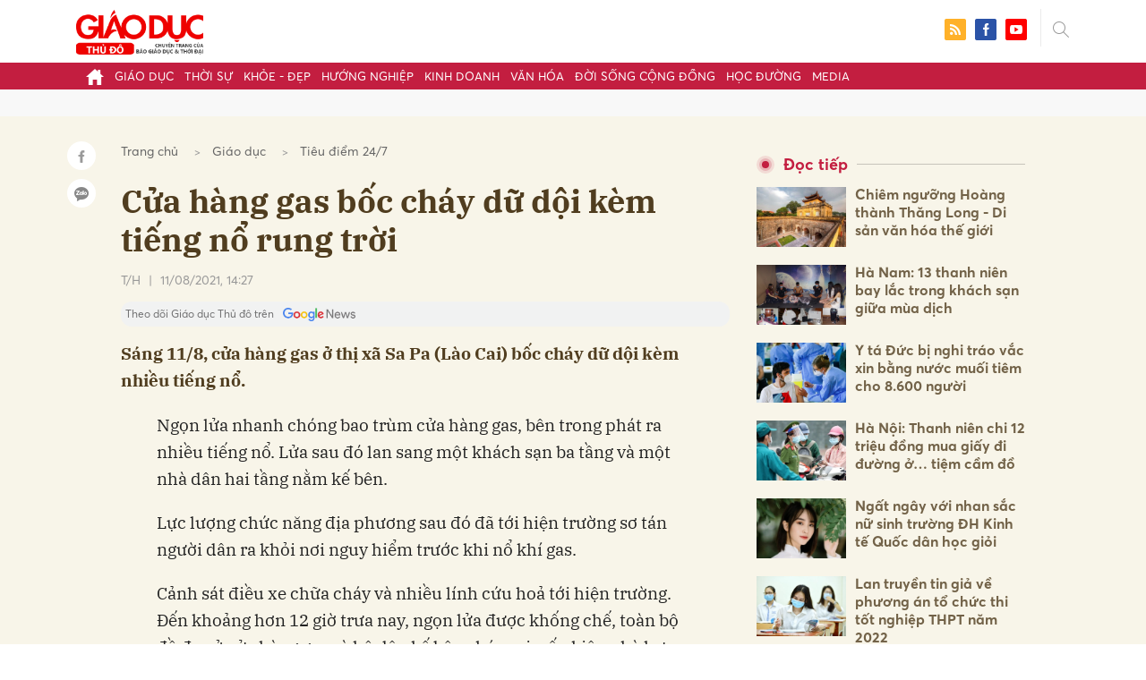

--- FILE ---
content_type: text/html; charset=utf-8
request_url: https://giaoducthudo.giaoducthoidai.vn/cua-hang-gas-boc-chay-du-doi-kem-tieng-no-rung-troi-979.html
body_size: 28738
content:
<!DOCTYPE html>
<html xmlns="https://www.w3.org/1999/xhtml" lang="vi">
<head>
    <meta name="MobileOptimized" content="device-width" />
    <meta content="width=device-width, initial-scale=1.0, maximum-scale=1.0, user-scalable=0" name="viewport" />
    <title>Cửa h&#224;ng gas bốc ch&#225;y dữ dội k&#232;m tiếng nổ rung trời</title>
    <link rel="shortcut icon" href="https://gdtd.1cdn.vn/assets/images/favicon.png" />
    <meta http-equiv="Content-Type" content="text/html;charset=UTF-8">
    <meta name="author" content="">
    <meta http-equiv="X-UA-Compatible" content="IE=edge,chrome=1" />
    <meta name="HandheldFriendly" content="true" />
    <meta name="viewport" content="width=device-width, initial-scale=1,maximum-scale=1,user-scalable=no" />
        <meta name="robots" content="noodp,index,follow" />
    <meta name="keywords" content="Cửa h&#224;ng gas bốc ch&#225;y, tiếng nổ" />
    <meta name="description" content="S&#225;ng 11/8, một cửa h&#224;ng gas ở Sapa đ&#227; bốc ch&#225;y dữ dội. Ngọn lửa li&#234;n tiếp lấn sang nh&#224; d&#226;n b&#234;n cạnh g&#226;y thiệt hại nặng nề." />
    <meta property="fb:pages" content="" />
        <link rel="canonical" href="https://giaoducthudo.giaoducthoidai.vn/cua-hang-gas-boc-chay-du-doi-kem-tieng-no-rung-troi-979.html" />
            <meta property="og:title" content="Cửa h&#224;ng gas bốc ch&#225;y dữ dội k&#232;m tiếng nổ rung trời">
            <meta property="og:description" content="S&#225;ng 11/8, cửa h&#224;ng gas ở thị x&#227; Sa Pa (L&#224;o Cai) bốc ch&#225;y dữ dội k&#232;m nhiều tiếng nổ." />
            <meta property="og:image" content="https://gdtd.1cdn.vn/thumbs/600x315/2021/08/11/i1-vnexpress.vnecdn.net-2021-08-11-_236353652346204900372315847003-9418-5156-1628661660.jpg" />
            <meta property="og:url" content="https://giaoducthudo.giaoducthoidai.vn/cua-hang-gas-boc-chay-du-doi-kem-tieng-no-rung-troi-979.html" />

        <meta property="dable:item_id" content="979">
            <meta property="dable:author" content="T/H">
            <meta property="article:author" content="T/H">
            <meta property="dable:image" content="https://gdtd.1cdn.vn/thumbs/600x315/2021/08/11/i1-vnexpress.vnecdn.net-2021-08-11-_236353652346204900372315847003-9418-5156-1628661660.jpg">
            <meta property="article:section" content="Ti&#234;u điểm 24/7">
            <meta property="article:published_time" content="8/11/2021 2:27:01 PM">

    <meta property="og:site_name" content="Giáo dục thủ đô" />
    <meta property="og:type" content="website" />
    <meta property="og:locale" itemprop="inLanguage" content="vi_VN" />
    <meta property="fb:admins" content="" />
    <meta property="fb:app_id" content="" />
    <meta property="datetimenow" content="1/26/2026 2:56:26 AM" />

        <link href="https://fonts.googleapis.com/css2?family=Amatic+SC:wght@400;700&family=Arima+Madurai:wght@400;700&family=Bangers&family=Barlow:ital,wght@0,400;0,700;1,400;1,700&family=Bitter:ital,wght@0,400;0,500;0,700;1,400;1,500;1,700&family=Bungee+Inline&family=Chakra+Petch:ital,wght@0,400;0,700;1,400;1,700&family=Comforter&family=Cormorant+Garamond:ital,wght@0,400;0,700;1,400;1,700&family=Cormorant+Infant:ital,wght@0,400;0,700;1,400;1,700&family=Dancing+Script:wght@400;700&family=EB+Garamond:ital,wght@0,400;0,700;1,400;1,700&family=Fuzzy+Bubbles:wght@400;700&family=Grandstander:ital,wght@0,400;0,700;1,400;1,700&family=Great+Vibes&family=IBM+Plex+Serif:ital,wght@0,400;0,700;1,400;1,700&family=Ingrid+Darling&family=Inter:wght@400;700&family=Itim&family=Kanit:ital,wght@0,400;0,700;1,400;1,700&family=Kodchasan:ital,wght@0,400;0,700;1,400;1,700&family=Lavishly+Yours&family=Lemonada:wght@400;700&family=Lobster&family=Lora:ital,wght@0,400;0,700;1,400;1,700&family=Mali:ital,wght@0,400;0,700;1,400;1,700&family=Meow+Script&family=Montserrat:ital,wght@0,400;0,700;1,400;1,700&family=Moo+Lah+Lah&family=Moon+Dance&family=Neonderthaw&family=Noto+Sans:ital,wght@0,400;0,700;1,400;1,700&family=Nunito:ital,wght@0,400;0,700;1,400;1,700&family=Ole&family=Open+Sans:ital,wght@0,400;0,700;1,400;1,700&family=Pacifico&family=Pangolin&family=Patrick+Hand&family=Paytone+One&family=Playfair+Display:ital,wght@0,400;0,700;1,400;1,700&family=Potta+One&family=Praise&family=Raleway:ital,wght@0,400;0,700;1,400;1,700&family=Roboto+Condensed:ital,wght@0,400;0,700;1,400;1,700&family=Roboto+Serif:ital,opsz,wght@0,8..144,400;0,8..144,700;1,8..144,400;1,8..144,700&family=Roboto:ital,wght@0,400;0,700;1,400;1,700&family=Saira+Stencil+One&family=Sansita+Swashed:wght@400;700&family=Send+Flowers&family=Signika:wght@400;700&family=Smooch+Sans:wght@400;700&family=Source+Sans+Pro:ital,wght@0,400;0,700;1,400;1,700&family=Splash&family=The+Nautigal:wght@400;700&family=Tinos:ital,wght@0,400;0,700;1,400;1,700&family=Tourney:ital,wght@0,400;0,700;1,400;1,700&family=Twinkle+Star&family=VT323&family=Vollkorn:ital,wght@0,400;0,700;1,400;1,700&family=Vujahday+Script&family=Work+Sans:ital,wght@0,400;0,700;1,400;1,700&family=Yeseva+One&display=swap" rel="stylesheet">
        <link rel="stylesheet" href="https://asset.1cdn.vn/onecms/all/editor/snippets-custom.bundle.min.css?t=20260126">
        <style type="text/css">
            .preview-mode {
                padding-top: 50px;
            }

                .preview-mode:before {
                    content: "Bạn đang xem phiên bản XEM THỬ của bài viết.";
                    position: fixed;
                    z-index: 9999;
                    top: 0;
                    left: 0;
                    right: 0;
                    background: rgba(255,255,255,0.95);
                    box-shadow: 0 0 3px 3px rgba(0,0,0,0.1);
                    display: block;
                    padding: 10px;
                    text-align: center;
                    color: #e30000;
                    font-size: 22px;
                    height: 50px;
                }

            @media(max-width:767px) {
                .preview-mode:before {
                    content: "Phiên bản XEM THỬ";
                }
            }
        </style>


    <link href="https://gdtd.1cdn.vn/assets/css/style.min.15052025.css" rel="stylesheet" />
    <link href="https://gdtd.1cdn.vn/assets/css/custom-giaoduc.23052025.css" rel="stylesheet" />
    <link href="https://gdtd.1cdn.vn/assets/css/custom.15052025.css" rel="stylesheet" />

    <script async src="https://www.googletagmanager.com/gtag/js?id=G-GV81TH1LET"></script>
    <script>
        window.dataLayer = window.dataLayer || [];
        function gtag() { dataLayer.push(arguments); }
        gtag('js', new Date());
        gtag('config', 'G-GV81TH1LET');
    </script>
    

    <style>
        /*Xóa khoảng trống ở header khi nó được chèn trong content vì web này đã có sẵn khoảng trống*/
        .entry .sc-longform-header-top-normal,
        .entry .sc-longform-header-top-normal-small,
        .entry .sc-longform-header-no-bg-img-normal,
        .entry .sc-longform-header-default-normal,
        .entry .sc-longform-header-top-normal .sc-longform-header-text,
        .entry .sc-longform-header-top-normal-small .sc-longform-header-text,
        .entry .sc-longform-header-no-bg-img-normal .sc-longform-header-text,
        .entry .sc-longform-header-default-normal .sc-longform-header-text {
            padding-top: 0 !important;
            padding-bottom: 5px !important;
            margin-bottom: 0 !important;
        }

        .entry:not(.longform) .sc-longform-header-top-normal .sc-longform-header-text .sc-longform-header-title,
        .entry:not(.longform) .sc-longform-header-top-normal-small .sc-longform-header-text .sc-longform-header-title,
        .entry:not(.longform) .sc-longform-header-no-bg-img-normal .sc-longform-header-text .sc-longform-header-title,
        .entry:not(.longform) .sc-longform-header-default-normal .sc-longform-header-text .sc-longform-header-title {
            padding-top: 0 !important;
            padding-bottom: 0 !important;
        }

        /*Chỉnh thông tin tác giả, ngày xuất bản*/
        .entry:not(.longform) .sc-longform-header-meta {
            font-family: "Averta","Roboto",Arial,sans-serif !important;
            font-size: 16px !important;
            margin-top: 15px !important;
            color: #999 !important;
        }

        .entry:not(.longform) .sc-longform-header-author {
            color: #999 !important;
            font-weight: normal !important;
            opacity: 1 !important;
        }

        .entry:not(.longform) .sc-longform-header-date {
            color: #999 !important;
            opacity: 1 !important;
        }

        .entry:not(.longform) .sc-text {
            font-size: 0;
        }

            .entry:not(.longform) .sc-text:after {
                font-size: 14px;
                display: inline;
                content: "|";
                color: #999 !important;
                opacity: 1 !important;
            }

        .after-longform {
            background: #fff;
            position: relative;
        }

            .after-longform > div {
                max-width: 600px;
                margin-left: auto;
                margin-right: auto;
            }

        @media (max-width: 767px) {
            .after-longform > div {
                margin-left: 15px;
                margin-right: 15px;
            }
        }

        @media (max-width: 991px) {
            .bg-detail {
            }

            .c-detail-head__row_breadcrumb {
                margin-bottom: 0;
            }

            .c-detail-head__row.is-bar.empty {
                min-height: 0;
                padding: 0;
                border: 0;
            }

            .c-detail-head, .c-news-detail .desc {
                max-width: 600px;
                margin-left: auto;
                margin-right: auto;
            }

                .c-detail-head .empty .c-share-scroll {
                    top: -34px !important;
                }
        }

        @media (max-width: 767px) {
            .breadcrumb .breadcrumb-item:not(:last-child) {
                display: none
            }

            .breadcrumb .breadcrumb-item:last-child {
                padding: 0
            }

                .breadcrumb .breadcrumb-item:last-child:before {
                    display: none
                }
        }

        .c-news-detail .desc {
            font-size: 19px;
            font-weight: 700;
            font-family: "IBM Plex Serif",Arial,Helvetica,sans-serif;
            color: #503d1f;
            line-height: 1.618;
        }

        .l-main-large-image {
            margin-left: auto !important;
            margin-right: auto !important;
            float: none;
            max-width: 600px !important;
        }

        @media (min-width: 1200px) {
            .l-main-large-image {
                width: 600px !important;
            }
        }

        .l-main-large-image .c-detail-head,
        .l-main-large-image .c-news-detail {
            padding-left: 0 !important;
            padding-right: 0 !important;
        }


        .l-main-large-image .c-share-scroll.has-fixed {
            position: relative;
        }
    </style>


    <style>
        blockquote:before {
            font-size: 54px !important;
            top: -17px !important;
            left: 0px !important;
        }
    </style>
    <script src="https://giaoducthudo.giaoducthoidai.vn/script/oneAds.js"></script>

</head>
<body class="">
    <div class="c-header-banner">
        <div class="h-show-mobile">
            <div class="c-banner-item is-custom-size">
                <div class="c-banner-item__inner">
                    <div class="c-banner-item__box">
                        <div class="oneads" id="zone-6">
                            <script type="text/javascript">try { if (typeof (mbtopbannerxuyentrang) != "undefined" && mbtopbannerxuyentrang !== null) { mbtopbannerxuyentrang.show(); } else { document.getElementById("zone-6").remove(); } } catch (e) { }</script>
                        </div>
                    </div>
                </div>
            </div>
        </div>
        <div class="c-banner h-show-pc">
            <div class="c-banner-item is-custom-size">
                <div class="c-banner-item__inner">
                    <div class="c-banner-item__box">
                        <div class="oneads" id="zone-5">
                            <script type="text/javascript">try { if (typeof (pctopbannerxuyentrang) != "undefined" && pctopbannerxuyentrang !== null) { pctopbannerxuyentrang.show(); } else { document.getElementById("zone-5").remove(); } } catch (e) { }</script>
                        </div>
                    </div>
                </div>
            </div>
        </div>
    </div>
    <div class="l-nav">
        <div class="c-header">
            <div class="container">
                <div class="c-header-inner onecms-logo">
                    <button type="button" class="c-menu-expand js-menu-expand"><span></span></button>
                    <button type="button" class="c-search-expand js-search-expand"><i class="icon20-search"></i></button>
                    <div class="c-logo">
                            <a title="Giáo dục thủ đô" href="/"><img src="https://gdtd.1cdn.vn/assets/images/logo_gdtd.png" alt="logo" /></a>
                    </div>
                    <div class="c-search-wrapper">
                        <div class="c-search">
                            <div class="c-search__inner">
                                <input type="text" id="txt-keyword" class="form-control" name="" placeholder="Nhập từ khóa cần tìm kiếm..." />
                                <button type="submit" class="c-search__btn btnSearch"><i class="icon20-search"></i></button>
                                <button type="button" class="c-search__close js-search-close"><i class="icon12-close"></i></button>
                            </div>
                        </div>
                    </div>
                    <div class="c-header-right">
                        
<div class="c-share">
    <a href="/rss"><i class="icon24-rss-square"></i></a>
    <a href="#"><i class="icon24-facebook-square"></i></a>
    <a href="#"><i class="icon24-youtube-square"></i></a>
</div>
                    </div>
                </div>
            </div>
        </div>
        <div class="c-menu-outer">
            <div class="container">
                <div class="c-menu static-page-content" data-api-url="/api/static-page-content" data-view="normal">
                    <ul>
    <li><a data-Fname="home" href="/"><i class="icon20-home"></i></a></li>

        <li><a href="https://giaoducthudo.giaoducthoidai.vn/giao-duc" data-Fname="Giao-duc">Gi&#225;o dục</a></li>
        <li><a href="https://giaoducthudo.giaoducthoidai.vn/thoi-su" data-Fname="Thoi-su">Thời sự</a></li>
        <li><a href="https://giaoducthudo.giaoducthoidai.vn/khoe-dep" data-Fname="Khoe-Dep">Khỏe - Đẹp</a></li>
        <li><a href="https://giaoducthudo.giaoducthoidai.vn/huong-nghiep" data-Fname="Huong-nghiep">Hướng nghiệp</a></li>
        <li><a href="https://giaoducthudo.giaoducthoidai.vn/kinh-doanh" data-Fname="Kinh-doanh">Kinh doanh</a></li>
        <li><a href="https://giaoducthudo.giaoducthoidai.vn/van-hoa" data-Fname="Van-hoa">Văn h&#243;a</a></li>
        <li><a href="https://giaoducthudo.giaoducthoidai.vn/doi-song-cong-dong" data-Fname="Doi-song-cong-dong">Đời sống cộng đồng</a></li>
        <li><a href="https://giaoducthudo.giaoducthoidai.vn/hoc-duong" data-Fname="Hoc-duong">Học đường</a></li>
        <li><a href="https://giaoducthudo.giaoducthoidai.vn/media" data-Fname="Media">Media</a></li>
</ul>
                    
                </div>
            </div>
        </div>
    </div>
    <div class="c-space"></div>
    <div class="c-main-banner bg-gray h-show-pc">
        <div class="container">
            <div class="c-banner">
                <div class="c-banner-item is-hidden-title">
                    <ins class="982a9496" data-key="2498e428ce61b44f5490c6b0b4c7a354"></ins>
                </div>
            </div>
        </div>
    </div>
    <div class="c-main-banner bg-gray h-show-mobile">
        <div class="container">
            <div class="c-banner">
                <div class="c-banner-item is-hidden-title">
                    <ins class="982a9496" data-key="dff1f50bb2d4ab2b16ee222d8dbd5551"></ins>
                </div>
            </div>
        </div>
    </div>
    


    <div class="bg-detail ">
        <div class="container">
            <div class="l-content clearfix">
                <div class="l-main  ">
                    <div class="c-detail-head">
                        <div class="c-detail-head__row">
                            <nav aria-label="breadcrumb">
                                <ol class="breadcrumb">
                                    <li class="breadcrumb-item"><a style="color: #666;margin-right:10px;" href="/">Trang chủ</a></li>
                                        <li class="breadcrumb-item"><a style="color: #666;margin-right:10px;" href="https://giaoducthudo.giaoducthoidai.vn/giao-duc">Gi&#225;o dục</a></li>
                                    <li class="breadcrumb-item "><a class="active" style="color: #666;margin-right:10px;" href="https://giaoducthudo.giaoducthoidai.vn/giao-duc/tieu-diem-247">Ti&#234;u điểm 24/7</a></li>
                                </ol>
                            </nav>
                        </div>
                            <div class="c-detail-head__row"><h1 class="c-detail-head__title">Cửa h&#224;ng gas bốc ch&#225;y dữ dội k&#232;m tiếng nổ rung trời</h1></div>
                        <div class="c-detail-head__row is-bar ">
                                    <a href="/th-pauthor.html?author=T/H"><span class="c-detail-head__author">T/H</span></a>
                                    <span class="space">|</span>
                                <span class="c-detail-head__time">11/08/2021, 14:27</span>
                            <div class="c-share-scroll js-share-scroll">
                                <ul class="clearfix">
                                    <li><a class="bg-facebook fb" href="https://www.facebook.com/sharer/sharer.php?u=https://giaoducthudo.giaoducthoidai.vn/cua-hang-gas-boc-chay-du-doi-kem-tieng-no-rung-troi-979.html&display=popup&ref=plugin"><i class="icon16-facebook-white"></i></a></li>
                                    <li class="zalo-share-button" data-href="https://giaoducthudo.giaoducthoidai.vn/cua-hang-gas-boc-chay-du-doi-kem-tieng-no-rung-troi-979.html" data-oaid="579745863508352884" data-layout="icon-text" data-color="blue" data-customize=true>
                                        <a class="bg-zalo" href="javascript:;" title="Chia sẻ Zalo"><span class="ti-zalo icon16-zalo-white"></span></a>
                                    </li>
                                </ul>
                            </div>
                        </div>
                        <a class="ggnewsfollow" target="_blank" rel="nofollow" href="https://news.google.com/publications/CAAqBwgKMPb1vQswg5HVAw?hl=vi&gl=VN&ceid=VN%3Avi" title="Theo dõi Giáo dục Thủ đô trên Google News">
                            <span class="text">Theo dõi Giáo dục Thủ đô trên </span><img class="logoggnews" src="https://gdtd.1cdn.vn/assets/images/ggnewslogo.png" height="15px">
                        </a>
                    </div>
                    <div class="c-news-detail">
                        <div class="index__10">
                                <h2 class="desc">S&#225;ng 11/8, cửa h&#224;ng gas ở thị x&#227; Sa Pa (L&#224;o Cai) bốc ch&#225;y dữ dội k&#232;m nhiều tiếng nổ.</h2>
                                                            <div class="c-box h-show-pc">
                                    <div class="c-box__content">
                                        <div class="c-banner">
                                            <div class="c-banner-item">
                                                <ins class="982a9496" data-key="176b1ca07f131f9305875b7e101e8eba"></ins>
                                            </div>
                                        </div><!-- c-banner -->
                                    </div><!-- c-box__content -->
                                </div><!-- c-box -->
                                <div class="c-box h-show-mobile">
                                    <div class="c-box__content">
                                        <div class="c-banner">
                                            <div class="c-banner-item">
                                                <ins class="982a9496" data-key="978bd9fb6d0341b0c069296e74df0138"></ins>
                                            </div>
                                        </div><!-- c-banner -->
                                    </div><!-- c-box__content -->
                                </div><!-- c-box -->
                            <div class="entry entry-no-padding ">
                                
                                    <div class="c-box h-show-pc">
                                        <div class="c-box__content">
                                            <div class="c-banner">
                                                <div class="c-banner-item">
                                                    <ins class="982a9496" data-key="d22a75f372610935c7767df865715159"></ins>
                                                </div>
                                            </div><!-- c-banner -->
                                        </div><!-- c-box__content -->
                                    </div><!-- c-box -->
                                    <div class="c-box h-show-mobile">
                                        <div class="c-box__content">
                                            <div class="c-banner">
                                                <div class="c-banner-item">
                                                    <ins class="982a9496" data-key="9c836d7f93f055a1292c407a8f2ea9af"></ins>
                                                </div>
                                            </div><!-- c-banner -->
                                        </div><!-- c-box__content -->
                                    </div><!-- c-box -->
                                    <div class="c-box">
                                        <div class="c-box__content">
                                            <div class="c-banner">
                                                <div class="c-banner-item">
                                                    <!-- place in the body --> <div data-type="_mgwidget" data-widget-id="1600085"></div>
                                                    <script>(function (w, q) { w[q] = w[q] || []; w[q].push(["_mgc.load"]) })(window, "_mgq");</script>

                                                </div>
                                            </div><!-- c-banner -->
                                        </div><!-- c-box__content -->
                                    </div><!-- c-box -->
                                <p class="Normal">Ngọn lửa nhanh chóng bao trùm cửa hàng gas, bên trong phát ra nhiều tiếng nổ. Lửa sau đó lan sang một khách sạn ba tầng và một nhà dân hai tầng nằm kế bên. </p>
<p class="Normal">Lực lượng chức năng địa phương sau đó đã tới hiện trường sơ tán người dân ra khỏi nơi nguy hiểm trước khi nổ khí gas.</p>
<p class="Normal">Cảnh sát điều xe chữa cháy và nhiều lính cứu hoả tới hiện trường. Đến khoảng hơn 12 giờ trưa nay, ngọn lửa được khống chế, toàn bộ đồ đạc ở cửa hàng gas và hộ dân kế bên cháy rụi, cấu kiện nhà hư hại; ngọn lửa cũng đã cháy lan hai tầng của khách sạn.</p>
<p class="Normal">Lãnh đạo UBND thị xã Sa Pa, cho biết vụ cháy không gây thiệt hại về người. Lực lượng chức năng đang làm rõ nguyên nhân xảy ra hoả hoạn.</p>
                            </div>
                                <div class="c-box">
                                    <div class="c-box__content">
                                        <div class="c-banner">
                                            <div class="c-banner-item">
                                                <!-- place in the body --> <div data-type="_mgwidget" data-widget-id="1600074"></div>
                                                <script>(function (w, q) { w[q] = w[q] || []; w[q].push(["_mgc.load"]) })(window, "_mgq");</script>
                                            </div>
                                        </div><!-- c-banner -->
                                    </div><!-- c-box__content -->
                                </div><!-- c-box -->
                                <div class="c-box h-show-pc">
                                    <div class="c-box__content">
                                        <div class="c-banner">
                                            <div class="c-banner-item is-hidden-title">
                                                <div id="dablewidget_jobw1K47" data-widget_id="jobw1K47">
                                                    <script>
                                                        (function (d, a, b, l, e, _) {

                                                            if (d[b] && d[b].q) return; d[b] = function () { (d[b].q = d[b].q || []).push(arguments) }; e = a.createElement(l);

                                                            e.async = 1; e.charset = 'utf-8'; e.src = '//static.dable.io/dist/plugin.min.js';

                                                            _ = a.getElementsByTagName(l)[0]; _.parentNode.insertBefore(e, _);

                                                        })(window, document, 'dable', 'script');

                                                        dable('setService', 'giaoducthudo.giaoducthoidai.vn');

                                                        dable('sendLogOnce');

                                                        dable('renderWidget', 'dablewidget_jobw1K47');</script>
                                                </div>
                                            </div>
                                        </div><!-- c-banner -->
                                    </div><!-- c-box__content -->
                                </div><!-- c-box -->
                        </div><!-- b-maincontent -->
                                                    <div class="c-box h-show-pc">
                                <div class="c-box__content">
                                    <div class="c-banner">
                                        <div class="c-banner-item">
                                            <ins class="982a9496" data-key="4910c65225954cb6871561a2dd42dd39"></ins>
                                        </div>
                                    </div><!-- c-banner -->
                                </div><!-- c-box__content -->
                            </div><!-- c-box -->
                            <div class="c-box h-show-mobile">
                                <div class="c-box__content">
                                    <div class="c-banner">
                                        <div class="c-banner-item">
                                            <ins class="982a9496" data-key="8c850fe380b06854a0b61de8318cafea"></ins>
                                        </div>
                                        <div class="c-banner-item" style="margin-top:10px">
                                            <ins class="982a9496" data-key="142a65e519a3e853ca0083a76e0c6f1b"></ins>
                                        </div>
                                    </div><!-- c-banner -->
                                </div><!-- c-box__content -->
                            </div><!-- c-box -->
                        <div class="c-share-detail">
                            <ul class="clearfix">
                                <li><a class="btn-facebook fb" href="https://www.facebook.com/sharer/sharer.php?u=https://giaoducthudo.giaoducthoidai.vn/cua-hang-gas-boc-chay-du-doi-kem-tieng-no-rung-troi-979.html&display=popup&ref=plugin"><i class="icon16-facebook-white"></i>Chia sẻ Facebook</a></li>
                                <li class="zalo-share-button" data-href="https://giaoducthudo.giaoducthoidai.vn/cua-hang-gas-boc-chay-du-doi-kem-tieng-no-rung-troi-979.html" data-oaid="579745863508352884" data-layout="icon-text" data-color="blue" data-customize=true>
                                    <a class="btn-zalo" href="javascript:;"><i class="icon16-zalo-white"></i>Chia sẻ Zalo</a>
                                </li>

                            </ul>
                            <div style="margin-left:-11px;" class="fb-like" data-href="https://giaoducthudo.giaoducthoidai.vn/cua-hang-gas-boc-chay-du-doi-kem-tieng-no-rung-troi-979.html" data-width="" data-layout="button_count" data-action="like" data-size="large" data-share="false"></div>
                        </div><!-- c-share-detail -->

                        <div class="c-box">
                            <div class="c-box__title"><div class="c-box__title__name">Bài liên quan</div></div>
                            <div class="c-box__content">
                                <div class="c-template-list">
                                            <div class="b-grid">
                                                <div class="b-grid__img"><a href="https://giaoducthudo.giaoducthoidai.vn/bai-van-dang-dot-chay-moi-dien-dan-mang-cua-thu-khoa-vo-lap-phuc-477.html"><img src="https://gdtd.1cdn.vn/thumbs/540x360/2021/07/23/vo-lap-phuc-anh.jpg" alt="B&#224;i văn đang “đốt ch&#225;y” mọi diễn đ&#224;n mạng của thủ khoa V&#245; Lập Ph&#250;c" title="B&#224;i văn đang “đốt ch&#225;y” mọi diễn đ&#224;n mạng của thủ khoa V&#245; Lập Ph&#250;c" /></a></div>
                                                <div class="b-grid__content">
                                                    <div class="b-grid__row"><h3 class="b-grid__title"><a href="https://giaoducthudo.giaoducthoidai.vn/bai-van-dang-dot-chay-moi-dien-dan-mang-cua-thu-khoa-vo-lap-phuc-477.html">B&#224;i văn đang “đốt ch&#225;y” mọi diễn đ&#224;n mạng của thủ khoa V&#245; Lập Ph&#250;c</a></h3></div>
                                                    <div class="b-grid__row b-grid__desc">
                                                        B&#224;i văn ph&#226;n t&#237;ch t&#225;c phẩm &#39;S&#243;ng&#39; của thủ khoa kỳ thi tốt nghiệp THPT g&#226;y tranh c&#227;i: D&#224;i 10 trang, ng&#244;n từ uy&#234;n b&#225;c đến mức... người thường &#39;lạc lối&#39;
                                                    </div>
                                                </div>
                                            </div><!-- b-grid -->
                                </div><!-- c-template-list -->
                            </div><!-- c-box__content -->
                        </div><!-- c-box -->
                            <div class="c-box h-show-pc">
                                <div class="c-box__content">
                                    <div class="c-banner">
                                        <div class="c-banner-item">
                                            <ins class="982a9496" data-key="51bb8ce38db6d1dd66fb5edf7f1ed7bf"></ins>
                                        </div>
                                    </div><!-- c-banner -->
                                </div><!-- c-box__content -->
                            </div><!-- c-box -->
                            <div class="c-box h-show-mobile">
                                <div class="c-box__content">
                                    <div class="c-banner">
                                        <div class="c-banner-item">
                                            <ins class="982a9496" data-key="da3f7874eed0f188e668096021f9a188"></ins>
                                        </div>
                                    </div><!-- c-banner -->
                                </div><!-- c-box__content -->
                            </div><!-- c-box -->
                        <div class="c-box">
                            <div class="c-box__content">
                                <div class="c-tags">
                                    <ul>
                                            <li>
                                                <h4>
                                                    <a href="/chay-cua-hang-gas-ptag.html" title="ch&#225;y của h&#224;ng gas">ch&#225;y của h&#224;ng gas</a>
                                                </h4>
                                            </li>
                                            <li>
                                                <h4>
                                                    <a href="/sapa-ptag.html" title="sapa">sapa</a>
                                                </h4>
                                            </li>
                                            <li>
                                                <h4>
                                                    <a href="/no-ga-ptag.html" title="nổ ga">nổ ga</a>
                                                </h4>
                                            </li>
                                            <li>
                                                <h4>
                                                    <a href="/hoa-hoan-ptag.html" title="hoả hoạn">hoả hoạn</a>
                                                </h4>
                                            </li>
                                            <li>
                                                <h4>
                                                    <a href="/chay-cua-hang-ptag.html" title="ch&#225;y cửa h&#224;ng">ch&#225;y cửa h&#224;ng</a>
                                                </h4>
                                            </li>
                                            <li>
                                                <h4>
                                                    <a href="/boc-chay-ptag.html" title="bốc chảy">bốc chảy</a>
                                                </h4>
                                            </li>
                                    </ul>
                                </div><!-- c-tags -->
                            </div><!-- c-box__content -->
                        </div><!-- c-boxt -->
                            <div class="c-box h-show-mobile">
                                <div class="c-box__title"><div class="c-box__title__name">Đọc tiếp</div></div>
                                <div class="c-box__content">
                                    <div class="c-news-topmore">
                                            <div class="b-grid">
                                                <div class="b-grid__img"><a href="https://giaoducthudo.giaoducthoidai.vn/chiem-nguong-hoang-thanh-thang-long-di-san-van-hoa-the-gioi-971.html"><img src="https://gdtd.1cdn.vn/thumbs/540x360/2021/08/10/hoang-thanh-thang-long-1(1).jpg" alt="Chi&#234;m ngưỡng Ho&#224;ng th&#224;nh Thăng Long - Di sản văn h&#243;a thế giới
" title="Chi&#234;m ngưỡng Ho&#224;ng th&#224;nh Thăng Long - Di sản văn h&#243;a thế giới
" /></a></div>
                                                <div class="b-grid__content">
                                                    <div class="b-grid__row">
                                                        <h4 class="b-grid__title"><a href="https://giaoducthudo.giaoducthoidai.vn/chiem-nguong-hoang-thanh-thang-long-di-san-van-hoa-the-gioi-971.html">Chi&#234;m ngưỡng Ho&#224;ng th&#224;nh Thăng Long - Di sản văn h&#243;a thế giới
</a></h4>
                                                    </div>
                                                </div>
                                            </div>
                                            <div class="b-grid">
                                                <div class="b-grid__img"><a href="https://giaoducthudo.giaoducthoidai.vn/ha-nam-13-thanh-nien-bay-lac-trong-khach-san-giua-mua-dich-972.html"><img src="https://gdtd.1cdn.vn/thumbs/540x360/2021/08/11/cong-an-ha-nam.jpg" alt="H&#224; Nam: 13 thanh ni&#234;n bay lắc trong kh&#225;ch sạn giữa m&#249;a dịch" title="H&#224; Nam: 13 thanh ni&#234;n bay lắc trong kh&#225;ch sạn giữa m&#249;a dịch" /></a></div>
                                                <div class="b-grid__content">
                                                    <div class="b-grid__row">
                                                        <h4 class="b-grid__title"><a href="https://giaoducthudo.giaoducthoidai.vn/ha-nam-13-thanh-nien-bay-lac-trong-khach-san-giua-mua-dich-972.html">H&#224; Nam: 13 thanh ni&#234;n bay lắc trong kh&#225;ch sạn giữa m&#249;a dịch</a></h4>
                                                    </div>
                                                </div>
                                            </div>
                                            <div class="b-grid">
                                                <div class="b-grid__img"><a href="https://giaoducthudo.giaoducthoidai.vn/y-ta-duc-bi-nghi-trao-vac-xin-bang-nuoc-muoi-tiem-cho-8-600-nguoi-973.html"><img src="https://gdtd.1cdn.vn/thumbs/540x360/2021/08/11/icdn.dantri.com.vn-2021-08-11-_duc-crop-1628645863997.jpeg.jpg" alt="Y t&#225; Đức bị nghi tr&#225;o vắc xin bằng nước muối ti&#234;m cho 8.600 người" title="Y t&#225; Đức bị nghi tr&#225;o vắc xin bằng nước muối ti&#234;m cho 8.600 người" /></a></div>
                                                <div class="b-grid__content">
                                                    <div class="b-grid__row">
                                                        <h4 class="b-grid__title"><a href="https://giaoducthudo.giaoducthoidai.vn/y-ta-duc-bi-nghi-trao-vac-xin-bang-nuoc-muoi-tiem-cho-8-600-nguoi-973.html">Y t&#225; Đức bị nghi tr&#225;o vắc xin bằng nước muối ti&#234;m cho 8.600 người</a></h4>
                                                    </div>
                                                </div>
                                            </div>
                                            <div class="b-grid">
                                                <div class="b-grid__img"><a href="https://giaoducthudo.giaoducthoidai.vn/ha-noi-thanh-nien-chi-12-trieu-dong-mua-giay-di-duong-o-tiem-cam-do-974.html"><img src="https://gdtd.1cdn.vn/thumbs/540x360/2021/08/11/icdn.dantri.com.vn-2021-08-11-_chotkiemdichhanoi91628479456048-crop-1628645018050.jpeg.jpg" alt="H&#224; Nội: Thanh ni&#234;n chi 12 triệu đồng mua giấy đi đường ở… tiệm cầm đồ" title="H&#224; Nội: Thanh ni&#234;n chi 12 triệu đồng mua giấy đi đường ở… tiệm cầm đồ" /></a></div>
                                                <div class="b-grid__content">
                                                    <div class="b-grid__row">
                                                        <h4 class="b-grid__title"><a href="https://giaoducthudo.giaoducthoidai.vn/ha-noi-thanh-nien-chi-12-trieu-dong-mua-giay-di-duong-o-tiem-cam-do-974.html">H&#224; Nội: Thanh ni&#234;n chi 12 triệu đồng mua giấy đi đường ở… tiệm cầm đồ</a></h4>
                                                    </div>
                                                </div>
                                            </div>
                                            <div class="b-grid">
                                                <div class="b-grid__img"><a href="https://giaoducthudo.giaoducthoidai.vn/ngat-ngay-voi-nhan-sac-nu-sinh-truong-dh-kinh-te-quoc-dan-hoc-gioi-975.html"><img src="https://gdtd.1cdn.vn/thumbs/540x360/2021/08/11/icdn.dantri.com.vn-2021-08-11-_anh-chup-man-hinh-20210811-luc-10-crop-crop-1628651346848.jpeg.jpg" alt="Ngất ng&#226;y với nhan sắc nữ sinh trường ĐH Kinh tế Quốc d&#226;n học giỏi" title="Ngất ng&#226;y với nhan sắc nữ sinh trường ĐH Kinh tế Quốc d&#226;n học giỏi" /></a></div>
                                                <div class="b-grid__content">
                                                    <div class="b-grid__row">
                                                        <h4 class="b-grid__title"><a href="https://giaoducthudo.giaoducthoidai.vn/ngat-ngay-voi-nhan-sac-nu-sinh-truong-dh-kinh-te-quoc-dan-hoc-gioi-975.html">Ngất ng&#226;y với nhan sắc nữ sinh trường ĐH Kinh tế Quốc d&#226;n học giỏi</a></h4>
                                                    </div>
                                                </div>
                                            </div>
                                            <div class="b-grid">
                                                <div class="b-grid__img"><a href="https://giaoducthudo.giaoducthoidai.vn/lan-truyen-tin-gia-ve-phuong-an-to-chuc-thi-tot-nghiep-thpt-nam-2022-978.html"><img src="https://gdtd.1cdn.vn/thumbs/540x360/2021/08/11/thi-tot-nghiep.jpg" alt="Lan truyền tin giả về phương &#225;n tổ chức thi tốt nghiệp THPT năm 2022" title="Lan truyền tin giả về phương &#225;n tổ chức thi tốt nghiệp THPT năm 2022" /></a></div>
                                                <div class="b-grid__content">
                                                    <div class="b-grid__row">
                                                        <h4 class="b-grid__title"><a href="https://giaoducthudo.giaoducthoidai.vn/lan-truyen-tin-gia-ve-phuong-an-to-chuc-thi-tot-nghiep-thpt-nam-2022-978.html">Lan truyền tin giả về phương &#225;n tổ chức thi tốt nghiệp THPT năm 2022</a></h4>
                                                    </div>
                                                </div>
                                            </div>
                                    </div><!-- c-news-topmore -->
                                </div><!-- c-box__content -->
                            </div><!-- c-box -->
                                                                            <div class="c-comments">
                                <div class="c-comment-input commentForms">
                                    <div class="form-group">
                                        <textarea class="form-control txt-content" name="" placeholder="Vui lòng nhập tiếng việt có dấu"></textarea>
                                        <label class="control-label help-block"><em></em></label> <br />
                                    </div>
                                    <button parentid="0" class="btn btn-primary is-circle btnSend">Gửi bình luận</button>
                                    <div class="message hidden" style="font-size: 18px;padding: 20px 0;">
                                        <p class="small">
                                            Bình luận của bạn đã được gửi và sẽ hiển thị sau khi được duyệt bởi ban biên tập.
                                            <br>
                                            Ban biên tập giữ quyền biên tập nội dung bình luận để phù hợp với qui định nội dung của Báo.
                                        </p>
                                    </div>
                                </div>
                                <div class="c-comment-bar">
                                    <div class="c-comment-bar__count">(0) Bình luận</div>
                                    <div class="c-comment-bar__sort">
                                        <label>Xếp theo:</label>
                                        <ul>
                                            <li class="comment-sort-by-newest"><a href="javascript:;">Thời gian</a></li>
                                            <li class="active comment-sort-by-like"><a href="javascript:;">Số người thích</a></li>
                                        </ul>
                                    </div>
                                </div>
                                <div class="c-comment-list contentCC">

                                </div><!-- c-comment-list -->
                            </div>
                            <style>
                                .hidden {
                                    display: none;
                                }
                            </style>
                    </div><!-- c-news-detail -->
                </div><!-- l-main -->
                    <div class="l-sidebar">
                        <div class="c-box h-show-pc">
                            <div class="c-box__content">
                                <div class="c-banner">
                                    <div class="c-banner-item is-300x250 is-hidden-title">
                                        <ins class="982a9496" data-key="83ba693ffb91b8a1594fcd9ba827604c"></ins>
                                    </div>
                                </div><!-- c-banner -->
                            </div><!-- c-box__content -->
                        </div><!-- c-box -->
                        <div class="c-box h-show-pc js-sticky-scroll">
                                <div class="c-box__title"><div class="c-box__title__name">Đọc tiếp</div></div>
                            <div class="c-box__content">
                                <div class="c-news-topmore">
                                        <div class="b-grid">
                                            <div class="b-grid__img"><a href="https://giaoducthudo.giaoducthoidai.vn/chiem-nguong-hoang-thanh-thang-long-di-san-van-hoa-the-gioi-971.html"><img src="https://gdtd.1cdn.vn/thumbs/540x360/2021/08/10/hoang-thanh-thang-long-1(1).jpg" alt="Chi&#234;m ngưỡng Ho&#224;ng th&#224;nh Thăng Long - Di sản văn h&#243;a thế giới
" title="Chi&#234;m ngưỡng Ho&#224;ng th&#224;nh Thăng Long - Di sản văn h&#243;a thế giới
" /></a></div>
                                            <div class="b-grid__content">
                                                <div class="b-grid__row">
                                                    <h4 class="b-grid__title"><a href="https://giaoducthudo.giaoducthoidai.vn/chiem-nguong-hoang-thanh-thang-long-di-san-van-hoa-the-gioi-971.html">Chi&#234;m ngưỡng Ho&#224;ng th&#224;nh Thăng Long - Di sản văn h&#243;a thế giới
</a></h4>
                                                </div>
                                            </div>
                                        </div>
                                        <div class="b-grid">
                                            <div class="b-grid__img"><a href="https://giaoducthudo.giaoducthoidai.vn/ha-nam-13-thanh-nien-bay-lac-trong-khach-san-giua-mua-dich-972.html"><img src="https://gdtd.1cdn.vn/thumbs/540x360/2021/08/11/cong-an-ha-nam.jpg" alt="H&#224; Nam: 13 thanh ni&#234;n bay lắc trong kh&#225;ch sạn giữa m&#249;a dịch" title="H&#224; Nam: 13 thanh ni&#234;n bay lắc trong kh&#225;ch sạn giữa m&#249;a dịch" /></a></div>
                                            <div class="b-grid__content">
                                                <div class="b-grid__row">
                                                    <h4 class="b-grid__title"><a href="https://giaoducthudo.giaoducthoidai.vn/ha-nam-13-thanh-nien-bay-lac-trong-khach-san-giua-mua-dich-972.html">H&#224; Nam: 13 thanh ni&#234;n bay lắc trong kh&#225;ch sạn giữa m&#249;a dịch</a></h4>
                                                </div>
                                            </div>
                                        </div>
                                        <div class="b-grid">
                                            <div class="b-grid__img"><a href="https://giaoducthudo.giaoducthoidai.vn/y-ta-duc-bi-nghi-trao-vac-xin-bang-nuoc-muoi-tiem-cho-8-600-nguoi-973.html"><img src="https://gdtd.1cdn.vn/thumbs/540x360/2021/08/11/icdn.dantri.com.vn-2021-08-11-_duc-crop-1628645863997.jpeg.jpg" alt="Y t&#225; Đức bị nghi tr&#225;o vắc xin bằng nước muối ti&#234;m cho 8.600 người" title="Y t&#225; Đức bị nghi tr&#225;o vắc xin bằng nước muối ti&#234;m cho 8.600 người" /></a></div>
                                            <div class="b-grid__content">
                                                <div class="b-grid__row">
                                                    <h4 class="b-grid__title"><a href="https://giaoducthudo.giaoducthoidai.vn/y-ta-duc-bi-nghi-trao-vac-xin-bang-nuoc-muoi-tiem-cho-8-600-nguoi-973.html">Y t&#225; Đức bị nghi tr&#225;o vắc xin bằng nước muối ti&#234;m cho 8.600 người</a></h4>
                                                </div>
                                            </div>
                                        </div>
                                        <div class="b-grid">
                                            <div class="b-grid__img"><a href="https://giaoducthudo.giaoducthoidai.vn/ha-noi-thanh-nien-chi-12-trieu-dong-mua-giay-di-duong-o-tiem-cam-do-974.html"><img src="https://gdtd.1cdn.vn/thumbs/540x360/2021/08/11/icdn.dantri.com.vn-2021-08-11-_chotkiemdichhanoi91628479456048-crop-1628645018050.jpeg.jpg" alt="H&#224; Nội: Thanh ni&#234;n chi 12 triệu đồng mua giấy đi đường ở… tiệm cầm đồ" title="H&#224; Nội: Thanh ni&#234;n chi 12 triệu đồng mua giấy đi đường ở… tiệm cầm đồ" /></a></div>
                                            <div class="b-grid__content">
                                                <div class="b-grid__row">
                                                    <h4 class="b-grid__title"><a href="https://giaoducthudo.giaoducthoidai.vn/ha-noi-thanh-nien-chi-12-trieu-dong-mua-giay-di-duong-o-tiem-cam-do-974.html">H&#224; Nội: Thanh ni&#234;n chi 12 triệu đồng mua giấy đi đường ở… tiệm cầm đồ</a></h4>
                                                </div>
                                            </div>
                                        </div>
                                        <div class="b-grid">
                                            <div class="b-grid__img"><a href="https://giaoducthudo.giaoducthoidai.vn/ngat-ngay-voi-nhan-sac-nu-sinh-truong-dh-kinh-te-quoc-dan-hoc-gioi-975.html"><img src="https://gdtd.1cdn.vn/thumbs/540x360/2021/08/11/icdn.dantri.com.vn-2021-08-11-_anh-chup-man-hinh-20210811-luc-10-crop-crop-1628651346848.jpeg.jpg" alt="Ngất ng&#226;y với nhan sắc nữ sinh trường ĐH Kinh tế Quốc d&#226;n học giỏi" title="Ngất ng&#226;y với nhan sắc nữ sinh trường ĐH Kinh tế Quốc d&#226;n học giỏi" /></a></div>
                                            <div class="b-grid__content">
                                                <div class="b-grid__row">
                                                    <h4 class="b-grid__title"><a href="https://giaoducthudo.giaoducthoidai.vn/ngat-ngay-voi-nhan-sac-nu-sinh-truong-dh-kinh-te-quoc-dan-hoc-gioi-975.html">Ngất ng&#226;y với nhan sắc nữ sinh trường ĐH Kinh tế Quốc d&#226;n học giỏi</a></h4>
                                                </div>
                                            </div>
                                        </div>
                                        <div class="b-grid">
                                            <div class="b-grid__img"><a href="https://giaoducthudo.giaoducthoidai.vn/lan-truyen-tin-gia-ve-phuong-an-to-chuc-thi-tot-nghiep-thpt-nam-2022-978.html"><img src="https://gdtd.1cdn.vn/thumbs/540x360/2021/08/11/thi-tot-nghiep.jpg" alt="Lan truyền tin giả về phương &#225;n tổ chức thi tốt nghiệp THPT năm 2022" title="Lan truyền tin giả về phương &#225;n tổ chức thi tốt nghiệp THPT năm 2022" /></a></div>
                                            <div class="b-grid__content">
                                                <div class="b-grid__row">
                                                    <h4 class="b-grid__title"><a href="https://giaoducthudo.giaoducthoidai.vn/lan-truyen-tin-gia-ve-phuong-an-to-chuc-thi-tot-nghiep-thpt-nam-2022-978.html">Lan truyền tin giả về phương &#225;n tổ chức thi tốt nghiệp THPT năm 2022</a></h4>
                                                </div>
                                            </div>
                                        </div>
                                </div><!-- c-news-more -->
                            </div><!-- c-box__content -->
                            <div class="c-box h-show-pc" style="margin-top:15px">
                                <div class="c-box__content">
                                    <div class="c-banner">
                                        <div class="c-banner-item is-300x250 is-hidden-title">
                                            <ins class="982a9496" data-key="02bd85d2861d2717a094a9797ae2af2e"></ins>
                                        </div>
                                    </div><!-- c-banner -->
                                </div><!-- c-box__content -->
                            </div><!-- c-box -->
                        </div><!-- c-box -->
                    </div><!-- l-sidebar -->
            </div><!-- l-content -->
        </div><!-- container -->
    </div><!-- bg-detail -->
<div class="c-news-readmore">
    <div class="container">
        <div class="c-box">
            <div class="c-box__title"><div class="c-box__title__name"><a style="text-decoration: none; color: #c31e40;" href="https://giaoducthudo.giaoducthoidai.vn/giao-duc/tieu-diem-247">Đọc thêm Ti&#234;u điểm 24/7</a></div></div>
            <div class="c-box__content">
                <div class="c-template-grid is-col-3 is-line">
                    <ul class="clearfix">
                            <li>
                                <div class="b-grid">
                                    <div class="b-grid__img"><a href="https://giaoducthudo.giaoducthoidai.vn/nam-2026-mo-dau-cho-mot-nhip-tang-toc-moi-cua-giao-duc-201305.html"><img src="https://gdtd.1cdn.vn/thumbs/540x360/2026/01/25/a69a5f7ee5460b2fa0adc928179c8252cd66da87c280a236b269b817d13-_2026-mo-dau-cho-mot-nhip-tang-toc-moi-cua-giao-duc-3.jpg.webp" alt="Năm 2026 - mở đầu cho một nhịp tăng tốc mới của gi&#225;o dục" title="Năm 2026 - mở đầu cho một nhịp tăng tốc mới của gi&#225;o dục" /></a></div>
                                    <div class="b-grid__content">
                                        <div class="b-grid__row"><h2 class="b-grid__title"><a href="https://giaoducthudo.giaoducthoidai.vn/nam-2026-mo-dau-cho-mot-nhip-tang-toc-moi-cua-giao-duc-201305.html">Năm 2026 - mở đầu cho một nhịp tăng tốc mới của gi&#225;o dục</a></h2></div>
                                    </div>
                                </div>
                            </li>
                            <li>
                                <div class="b-grid">
                                    <div class="b-grid__img"><a href="https://giaoducthudo.giaoducthoidai.vn/nganh-giao-duc-va-dao-tao-khoi-dong-som-chu-dong-truoc-nguong-chuyen-minh-chien-luoc-200843.html"><img src="https://gdtd.1cdn.vn/thumbs/540x360/2026/01/20/cdnmedia.baotintuc.vn-upload-dmtgoulhwbo5poihziwr1a-files-2026-01-19-_nguyen-kim-son-19012026-01.jpg" alt="Ng&#224;nh Gi&#225;o dục v&#224; Đ&#224;o tạo: Khởi động sớm, chủ động trước ngưỡng chuyển m&#236;nh chiến lược" title="Ng&#224;nh Gi&#225;o dục v&#224; Đ&#224;o tạo: Khởi động sớm, chủ động trước ngưỡng chuyển m&#236;nh chiến lược" /></a></div>
                                    <div class="b-grid__content">
                                        <div class="b-grid__row"><h2 class="b-grid__title"><a href="https://giaoducthudo.giaoducthoidai.vn/nganh-giao-duc-va-dao-tao-khoi-dong-som-chu-dong-truoc-nguong-chuyen-minh-chien-luoc-200843.html">Ng&#224;nh Gi&#225;o dục v&#224; Đ&#224;o tạo: Khởi động sớm, chủ động trước ngưỡng chuyển m&#236;nh chiến lược</a></h2></div>
                                    </div>
                                </div>
                            </li>
                            <li>
                                <div class="b-grid">
                                    <div class="b-grid__img"><a href="https://giaoducthudo.giaoducthoidai.vn/chu-dau-tu-noi-ve-so-tien-17-ti-dong-gia-co-hon-vong-phu-200838.html"><img src="https://gdtd.1cdn.vn/thumbs/540x360/2026/01/19/cafefcdn.com-203337114487263232-2026-1-19-_avatar1768822873830-1768822874528415728758.jpeg" alt="Chủ đầu tư n&#243;i về số tiền 17 tỉ đồng gia cố H&#242;n Vọng Phu" title="Chủ đầu tư n&#243;i về số tiền 17 tỉ đồng gia cố H&#242;n Vọng Phu" /></a></div>
                                    <div class="b-grid__content">
                                        <div class="b-grid__row"><h2 class="b-grid__title"><a href="https://giaoducthudo.giaoducthoidai.vn/chu-dau-tu-noi-ve-so-tien-17-ti-dong-gia-co-hon-vong-phu-200838.html">Chủ đầu tư n&#243;i về số tiền 17 tỉ đồng gia cố H&#242;n Vọng Phu</a></h2></div>
                                    </div>
                                </div>
                            </li>
                            <li>
                                <div class="b-grid">
                                    <div class="b-grid__img"><a href="https://giaoducthudo.giaoducthoidai.vn/infographic-11-truong-hop-duoc-bhyt-thanh-toan-100-200622.html"><img src="https://gdtd.1cdn.vn/thumbs/540x360/2026/01/17/cafefcdn.com-203337114487263232-2026-1-17-_avatar1768629862442-1768629863027864847104.jpg" alt="Infographic: 11 trường hợp được BHYT thanh to&#225;n 100%" title="Infographic: 11 trường hợp được BHYT thanh to&#225;n 100%" /></a></div>
                                    <div class="b-grid__content">
                                        <div class="b-grid__row"><h2 class="b-grid__title"><a href="https://giaoducthudo.giaoducthoidai.vn/infographic-11-truong-hop-duoc-bhyt-thanh-toan-100-200622.html">Infographic: 11 trường hợp được BHYT thanh to&#225;n 100%</a></h2></div>
                                    </div>
                                </div>
                            </li>
                            <li>
                                <div class="b-grid">
                                    <div class="b-grid__img"><a href="https://giaoducthudo.giaoducthoidai.vn/gioi-thieu-pho-tong-thanh-tra-thuong-truc-nguyen-quoc-doan-ung-cu-dbqh-khoa-xvi-200601.html"><img src="https://gdtd.1cdn.vn/thumbs/540x360/2026/01/16/a1316997a67ab59bd2ac7f28d3fbf2c7a25a3280c835247df8be05f-_gioi-thieu-pho-tong-thanh-tra-thuong-truc-nguyen-quoc-doan.jpg.webp" alt="Giới thiệu Ph&#243; Tổng Thanh tra Thường trực Nguyễn Quốc Đo&#224;n ứng cử ĐBQH kh&#243;a XVI" title="Giới thiệu Ph&#243; Tổng Thanh tra Thường trực Nguyễn Quốc Đo&#224;n ứng cử ĐBQH kh&#243;a XVI" /></a></div>
                                    <div class="b-grid__content">
                                        <div class="b-grid__row"><h2 class="b-grid__title"><a href="https://giaoducthudo.giaoducthoidai.vn/gioi-thieu-pho-tong-thanh-tra-thuong-truc-nguyen-quoc-doan-ung-cu-dbqh-khoa-xvi-200601.html">Giới thiệu Ph&#243; Tổng Thanh tra Thường trực Nguyễn Quốc Đo&#224;n ứng cử ĐBQH kh&#243;a XVI</a></h2></div>
                                    </div>
                                </div>
                            </li>
                            <li>
                                <div class="b-grid">
                                    <div class="b-grid__img"><a href="https://giaoducthudo.giaoducthoidai.vn/bo-gd-dt-va-bo-cong-an-ky-ket-quy-che-phoi-hop-198070.html"><img src="https://gdtd.1cdn.vn/thumbs/540x360/2026/01/10/db8230d3eac73e3d122882f87d99defd6431c13dfd17ef73e8c5d8c1a1ab6102754131-_z7417193833508-552febb19cae80c729db9f55090e1641.jpg.webp" alt="Bộ GD&amp;ĐT v&#224; Bộ C&#244;ng an k&#253; kết Quy chế phối hợp" title="Bộ GD&amp;ĐT v&#224; Bộ C&#244;ng an k&#253; kết Quy chế phối hợp" /></a></div>
                                    <div class="b-grid__content">
                                        <div class="b-grid__row"><h2 class="b-grid__title"><a href="https://giaoducthudo.giaoducthoidai.vn/bo-gd-dt-va-bo-cong-an-ky-ket-quy-che-phoi-hop-198070.html">Bộ GD&amp;ĐT v&#224; Bộ C&#244;ng an k&#253; kết Quy chế phối hợp</a></h2></div>
                                    </div>
                                </div>
                            </li>

                    </ul>
                </div><!-- c-template-grid -->
            </div><!-- c-box__content -->
        </div><!-- c-box -->
    </div><!-- container -->
</div><!-- c-news-readmore -->
<!------------------------homepage content------------------------>
<div class="c-homepage-repeat-content">
    <div class="container">
        <div class="clearfix">
            <div class="l-main">
                <div class="c-box">
                    <div class="c-box__title"><div class="c-box__title__name">Nổi bật Giáo dục thủ đô</div></div>
                    <div class="c-box__content">
                        <div class="c-template-list">
                            <ul class="clearfix">
                                    <li>
                                        <div class="b-grid">
                                            <div class="b-grid__img"><a href="https://giaoducthudo.giaoducthoidai.vn/tong-bi-thu-to-lam-ky-chi-thi-dau-tien-cua-bo-chinh-tri-ngay-sau-dai-hoi-201323.html"><img class="lazyload" src="[data-uri]" data-src="https://gdtd.1cdn.vn/thumbs/540x360/2026/01/25/cdnphoto.dantri.com.vn-jmg9glnldv0a9y6a3szgcfbmj5m-thumb_w-1020-2026-01-20-_tong-bi-thu-to-lam-edited-1768877884399.jpg" alt="Tổng B&#237; thư T&#244; L&#226;m k&#253; chỉ thị đầu ti&#234;n của Bộ Ch&#237;nh trị ngay sau Đại hội" title="Tổng B&#237; thư T&#244; L&#226;m k&#253; chỉ thị đầu ti&#234;n của Bộ Ch&#237;nh trị ngay sau Đại hội" /></a></div>
                                            <div class="b-grid__content">
                                                <div class="b-grid__row">
                                                    <h3 class="b-grid__title"><a href="https://giaoducthudo.giaoducthoidai.vn/tong-bi-thu-to-lam-ky-chi-thi-dau-tien-cua-bo-chinh-tri-ngay-sau-dai-hoi-201323.html">Tổng B&#237; thư T&#244; L&#226;m k&#253; chỉ thị đầu ti&#234;n của Bộ Ch&#237;nh trị ngay sau Đại hội</a></h3>
                                                </div>
                                                <div class="b-grid__row h-show-pc">
                                                    <span class="b-grid__time">6 giờ trước</span>
                                                    <a class="b-grid__cat" href="https://giaoducthudo.giaoducthoidai.vn/thoi-su/chinh-tri">Ch&#237;nh trị</a>
                                                </div>
                                                <div class="b-grid__row b-grid__desc">
                                                    Trong việc triển khai Nghị quyết Đại hội XIV của Đảng, Bộ Ch&#237;nh trị y&#234;u cầu đổi mới mạnh mẽ tư duy từ &quot;học tập, qu&#225;n triệt&quot; sang &quot;hiểu s&#226;u - h&#224;nh động đ&#250;ng - l&#224;m đến c&#249;ng&quot; trong từng bước.
                                                </div>
                                            </div>
                                        </div><!-- b-grid -->
                                    </li>
                                    <li>
                                        <div class="b-grid">
                                            <div class="b-grid__img"><a href="https://giaoducthudo.giaoducthoidai.vn/tu-vi-tuan-moi-cua-12-con-giap-26-1-1-2-2026-dau-u-am-suu-thang-tram-201324.html"><img class="lazyload" src="[data-uri]" data-src="https://gdtd.1cdn.vn/thumbs/540x360/2026/01/25/cms.lichngaytot.com-medias-original-2026-1-19-_tu-vi-tuan-moi-cua-12-con-giap-261-122026-dau-u-am-suu-thang-tram.jpg" alt="Tử vi tuần mới của 12 con gi&#225;p (26/1 - 1/2/2026): Dậu u &#225;m, Sửu thăng trầm" title="Tử vi tuần mới của 12 con gi&#225;p (26/1 - 1/2/2026): Dậu u &#225;m, Sửu thăng trầm" /></a></div>
                                            <div class="b-grid__content">
                                                <div class="b-grid__row">
                                                    <h3 class="b-grid__title"><a href="https://giaoducthudo.giaoducthoidai.vn/tu-vi-tuan-moi-cua-12-con-giap-26-1-1-2-2026-dau-u-am-suu-thang-tram-201324.html">Tử vi tuần mới của 12 con gi&#225;p (26/1 - 1/2/2026): Dậu u &#225;m, Sửu thăng trầm</a></h3>
                                                </div>
                                                <div class="b-grid__row h-show-pc">
                                                    <span class="b-grid__time">2 giờ trước</span>
                                                    <a class="b-grid__cat" href="https://giaoducthudo.giaoducthoidai.vn/van-hoa/horoscope">Horoscope </a>
                                                </div>
                                                <div class="b-grid__row b-grid__desc">
                                                    Tử vi tuần mới của 12 con gi&#225;p từ 26/1 - 1/2/2026 cho biết, Ngũ Quỷ chiếu mệnh, tuần n&#224;y với tuổi Dậu c&#243; phần u &#225;m, dễ nảy sinh t&#226;m l&#253; nghi kỵ, bất an. C&#244;ng việc bận rộn khiến bạn kh&#243; c&#243; tầm nh&#236;n tổng thể, tốt nhất n&#234;n tu&#226;n thủ quy tắc.
                                                </div>
                                            </div>
                                        </div><!-- b-grid -->
                                    </li>
                                    <li>
                                        <div class="b-grid">
                                            <div class="b-grid__img"><a href="https://giaoducthudo.giaoducthoidai.vn/con-so-may-man-hom-nay-26-1-2026-theo-12-con-giap-day-so-cuc-do-201335.html"><img class="lazyload" src="[data-uri]" data-src="https://gdtd.1cdn.vn/thumbs/540x360/2026/01/25/cms.lichngaytot.com-medias-original-2026-1-23-_con-so-may-man-hom-nay-2612026-theo-12-con-giap-day-so-cuc-do.jpg" alt="Con số may mắn h&#244;m nay 26/1/2026 theo 12 con gi&#225;p d&#227;y số CỰC ĐỎ" title="Con số may mắn h&#244;m nay 26/1/2026 theo 12 con gi&#225;p d&#227;y số CỰC ĐỎ" /></a></div>
                                            <div class="b-grid__content">
                                                <div class="b-grid__row">
                                                    <h3 class="b-grid__title"><a href="https://giaoducthudo.giaoducthoidai.vn/con-so-may-man-hom-nay-26-1-2026-theo-12-con-giap-day-so-cuc-do-201335.html">Con số may mắn h&#244;m nay 26/1/2026 theo 12 con gi&#225;p d&#227;y số CỰC ĐỎ</a></h3>
                                                </div>
                                                <div class="b-grid__row h-show-pc">
                                                    <span class="b-grid__time">2 giờ trước</span>
                                                    <a class="b-grid__cat" href="https://giaoducthudo.giaoducthoidai.vn/van-hoa/horoscope">Horoscope </a>
                                                </div>
                                                <div class="b-grid__row b-grid__desc">
                                                    Tham khảo con số may mắn h&#244;m nay 26/1/2026 theo năm sinh hay con số may mắn theo 12 con gi&#225;p trong b&#224;i viết dưới đ&#226;y để dễ d&#224;ng chọn ra số ph&#225;t lộc gi&#250;p bạn đổi vận đổi đời nhanh ch&#243;ng.
                                                </div>
                                            </div>
                                        </div><!-- b-grid -->
                                    </li>
                                    <li>
                                        <div class="b-grid">
                                            <div class="b-grid__img"><a href="https://giaoducthudo.giaoducthoidai.vn/tu-vi-thu-2-ngay-26-1-2026-cua-12-con-giap-ty-nhe-nhang-mui-ton-thuong-201325.html"><img class="lazyload" src="[data-uri]" data-src="https://gdtd.1cdn.vn/thumbs/540x360/2026/01/25/cms.lichngaytot.com-medias-original-2026-1-21-_tu-vi-thu-2-ngay-2612026-cua-12-con-giap-ty-nhe-nhang-mui-ton-thuong.jpg" alt="Tử vi thứ 2 ng&#224;y 26/1/2026 của 12 con gi&#225;p: T&#253; nhẹ nh&#224;ng, M&#249;i tổn thương" title="Tử vi thứ 2 ng&#224;y 26/1/2026 của 12 con gi&#225;p: T&#253; nhẹ nh&#224;ng, M&#249;i tổn thương" /></a></div>
                                            <div class="b-grid__content">
                                                <div class="b-grid__row">
                                                    <h3 class="b-grid__title"><a href="https://giaoducthudo.giaoducthoidai.vn/tu-vi-thu-2-ngay-26-1-2026-cua-12-con-giap-ty-nhe-nhang-mui-ton-thuong-201325.html">Tử vi thứ 2 ng&#224;y 26/1/2026 của 12 con gi&#225;p: T&#253; nhẹ nh&#224;ng, M&#249;i tổn thương</a></h3>
                                                </div>
                                                <div class="b-grid__row h-show-pc">
                                                    <span class="b-grid__time">2 giờ trước</span>
                                                    <a class="b-grid__cat" href="https://giaoducthudo.giaoducthoidai.vn/van-hoa/horoscope">Horoscope </a>
                                                </div>
                                                <div class="b-grid__row b-grid__desc">
                                                    Tử vi h&#224;ng ng&#224;y 26/1/2026 của 12 con gi&#225;p, sao Thương Quan chiếu mệnh, tuổi T&#253; c&#243; một ng&#224;y nhẹ nh&#224;ng khi mọi việc trở n&#234;n đơn giản hơn hẳn. Ng&#224;y n&#224;y bạn nổi bật với tư duy sắc b&#233;n v&#224; khả năng h&#224;nh động quyết đo&#225;n.
                                                </div>
                                            </div>
                                        </div><!-- b-grid -->
                                    </li>
                                    <li>
                                        <div class="b-grid">
                                            <div class="b-grid__img"><a href="https://giaoducthudo.giaoducthoidai.vn/he-lo-phan-phong-van-kin-cua-a-hau-thu-ngan-tai-miss-intercontinental-201349.html"><img class="lazyload" src="[data-uri]" data-src="https://gdtd.1cdn.vn/thumbs/540x360/2026/01/25/cdn.giaoducthoidai.vn-images-e68bd0ae7e0a4d2e84e451c6db68f2d43fccb41afe3ec3f595a066cc3a19d937d897d45afb09df8ba57520a457b391d88c6ef7a90934f8ced53eb91605a91145-_thu-ngan.jpg.webp" alt="H&#233; lộ phần phỏng vấn k&#237;n của &#193; hậu Thu Ng&#226;n tại Miss Intercontinental" title="H&#233; lộ phần phỏng vấn k&#237;n của &#193; hậu Thu Ng&#226;n tại Miss Intercontinental" /></a></div>
                                            <div class="b-grid__content">
                                                <div class="b-grid__row">
                                                    <h3 class="b-grid__title"><a href="https://giaoducthudo.giaoducthoidai.vn/he-lo-phan-phong-van-kin-cua-a-hau-thu-ngan-tai-miss-intercontinental-201349.html">H&#233; lộ phần phỏng vấn k&#237;n của &#193; hậu Thu Ng&#226;n tại Miss Intercontinental</a></h3>
                                                </div>
                                                <div class="b-grid__row h-show-pc">
                                                    <span class="b-grid__time">4 giờ trước</span>
                                                    <a class="b-grid__cat" href="https://giaoducthudo.giaoducthoidai.vn/van-hoa/the-gioi-sao">Thế giới Sao</a>
                                                </div>
                                                <div class="b-grid__row b-grid__desc">
                                                    &#193; hậu Thu Ng&#226;n ho&#224;n th&#224;nh v&#242;ng phỏng vấn k&#237;n tại Miss Intercontinental. C&#244; kh&#244;ng ngần ngại b&#224;y tỏ mong muốn chinh phục chiếc vương miện cao qu&#253;.
                                                </div>
                                            </div>
                                        </div><!-- b-grid -->
                                    </li>

                            </ul>
                        </div><!-- c-template-list -->
                    </div><!-- c-box__content -->
                </div><!-- c-box -->
                <div class="c-box">
                    <div class="c-box__title"><div class="c-box__title__name">Đừng bỏ lỡ</div></div>
                    <div class="c-box__content">
                        <div class="c-template-list">
                            <ul class="clearfix">
                                    <li>
                                        <div class="b-grid">
                                            <div class="b-grid__img"><a href="https://giaoducthudo.giaoducthoidai.vn/dao-tao-nguon-nhan-luc-chat-luong-cao-nguoi-dtts-nang-chat-nguon-nhan-luc-quoc-gia-201348.html"><img class="lazyload" src="[data-uri]" data-src="https://gdtd.1cdn.vn/thumbs/540x360/2026/01/25/ef89ce7b7c7f48935df224edf652227327d71717129f6cc5e1003be22d0f7b343a631e45beb762f8b3-_nang-chat-nguon-nhan-luc-quoc-gia-5.jpg.webp" alt="Đ&#224;o tạo nguồn nh&#226;n lực chất lượng cao người DTTS: N&#226;ng &#39;chất&#39; nguồn nh&#226;n lực quốc gia" title="Đ&#224;o tạo nguồn nh&#226;n lực chất lượng cao người DTTS: N&#226;ng &#39;chất&#39; nguồn nh&#226;n lực quốc gia" /></a></div>
                                            <div class="b-grid__content">
                                                <div class="b-grid__row">
                                                    <h3 class="b-grid__title"><a href="https://giaoducthudo.giaoducthoidai.vn/dao-tao-nguon-nhan-luc-chat-luong-cao-nguoi-dtts-nang-chat-nguon-nhan-luc-quoc-gia-201348.html">Đ&#224;o tạo nguồn nh&#226;n lực chất lượng cao người DTTS: N&#226;ng &#39;chất&#39; nguồn nh&#226;n lực quốc gia</a></h3>
                                                </div>
                                                <div class="b-grid__row h-show-pc">
                                                    <span class="b-grid__time">5 giờ trước</span>
                                                    <a class="b-grid__cat" href="https://giaoducthudo.giaoducthoidai.vn/giao-duc/chinh-sach-giao-duc">Ch&#237;nh s&#225;ch gi&#225;o dục</a>
                                                </div>
                                                <div class="b-grid__row b-grid__desc">
                                                    Đề &#225;n “Đ&#224;o tạo nguồn nh&#226;n lực chất lượng cao người d&#226;n tộc thiểu số(DTTS) trong một số ng&#224;nh, lĩnh vực trọng điểm giai đoạn 2026 - 2035, định hướng đến năm 2045” được đ&#225;nh gi&#225; mở rộng cơ hội học tập cho đồng b&#224;o d&#226;n tộc thiểu số.
                                                </div>
                                            </div>
                                        </div><!-- b-grid -->
                                    </li>
                                    <li>
                                        <div class="b-grid">
                                            <div class="b-grid__img"><a href="https://giaoducthudo.giaoducthoidai.vn/giam-phuong-thuc-tang-chat-luong-201241.html"><img class="lazyload" src="[data-uri]" data-src="https://gdtd.1cdn.vn/thumbs/540x360/2026/01/24/b666541eb99d72246ab1780b8aa22a28e8513292d07ccff8398beeb02b9bbeb34a6eab0bcf6517cda1-_giam-phuong-thuc-tang-chat-luong.jpg.webp" alt="Giảm phương thức, tăng chất lượng" title="Giảm phương thức, tăng chất lượng" /></a></div>
                                            <div class="b-grid__content">
                                                <div class="b-grid__row">
                                                    <h3 class="b-grid__title"><a href="https://giaoducthudo.giaoducthoidai.vn/giam-phuong-thuc-tang-chat-luong-201241.html">Giảm phương thức, tăng chất lượng</a></h3>
                                                </div>
                                                <div class="b-grid__row h-show-pc">
                                                    <span class="b-grid__time">h&#244;m qua</span>
                                                    <a class="b-grid__cat" href="https://giaoducthudo.giaoducthoidai.vn/giao-duc/tuyen-sinh-du-hoc">Tuyển sinh - du học</a>
                                                </div>
                                                <div class="b-grid__row b-grid__desc">
                                                    Những năm qua, c&#244;ng t&#225;c tuyển sinh đại học, cao đẳng được tổ chức an to&#224;n, đ&#250;ng quy chế, minh bạch, ứng dụng c&#244;ng nghệ th&#244;ng tin một c&#225;ch triệt để.
                                                </div>
                                            </div>
                                        </div><!-- b-grid -->
                                    </li>
                                    <li>
                                        <div class="b-grid">
                                            <div class="b-grid__img"><a href="https://giaoducthudo.giaoducthoidai.vn/tuyen-sinh-dai-hoc-nam-2026-day-manh-xet-tuyen-ket-hop-tang-tinh-cong-bang-201240.html"><img class="lazyload" src="[data-uri]" data-src="https://gdtd.1cdn.vn/thumbs/540x360/2026/01/24/c045c5fdcf4f57f6b6250586482d4ae2718445c18b168594ba5a980640c4e58c10b9e6af0eaf0b2238eac191-_tuyen-sinh-dai-hoc-nam-2026-1.jpg.webp" alt="Tuyển sinh đại học năm 2026: Đẩy mạnh x&#233;t tuyển kết hợp, tăng t&#237;nh c&#244;ng bằng" title="Tuyển sinh đại học năm 2026: Đẩy mạnh x&#233;t tuyển kết hợp, tăng t&#237;nh c&#244;ng bằng" /></a></div>
                                            <div class="b-grid__content">
                                                <div class="b-grid__row">
                                                    <h3 class="b-grid__title"><a href="https://giaoducthudo.giaoducthoidai.vn/tuyen-sinh-dai-hoc-nam-2026-day-manh-xet-tuyen-ket-hop-tang-tinh-cong-bang-201240.html">Tuyển sinh đại học năm 2026: Đẩy mạnh x&#233;t tuyển kết hợp, tăng t&#237;nh c&#244;ng bằng</a></h3>
                                                </div>
                                                <div class="b-grid__row h-show-pc">
                                                    <span class="b-grid__time">h&#244;m qua</span>
                                                    <a class="b-grid__cat" href="https://giaoducthudo.giaoducthoidai.vn/giao-duc/tuyen-sinh-du-hoc">Tuyển sinh - du học</a>
                                                </div>
                                                <div class="b-grid__row b-grid__desc">
                                                    Năm 2026, nhiều trường đại học bắt đầu chuyển hướng mạnh mẽ sang phương thức x&#233;t tuyển tổng hợp c&#225;c ti&#234;u ch&#237;, thay v&#236; duy tr&#236; nhiều h&#236;nh thức x&#233;t tuyển như trước đ&#226;y.
                                                </div>
                                            </div>
                                        </div><!-- b-grid -->
                                    </li>
                                    <li>
                                        <div class="b-grid">
                                            <div class="b-grid__img"><a href="https://giaoducthudo.giaoducthoidai.vn/nam-sinh-khanh-hoa-gianh-ve-dau-tien-vao-chung-ket-olympia-201345.html"><img class="lazyload" src="[data-uri]" data-src="https://gdtd.1cdn.vn/thumbs/540x360/2026/01/25/i1-vnexpress.vnecdn.net-2026-01-25-_img-4943-1769325245-1769325363-3695-1852-1769326187.jpg" alt="Nam sinh Kh&#225;nh H&#242;a gi&#224;nh v&#233; đầu ti&#234;n v&#224;o chung kết Olympia" title="Nam sinh Kh&#225;nh H&#242;a gi&#224;nh v&#233; đầu ti&#234;n v&#224;o chung kết Olympia" /></a></div>
                                            <div class="b-grid__content">
                                                <div class="b-grid__row">
                                                    <h3 class="b-grid__title"><a href="https://giaoducthudo.giaoducthoidai.vn/nam-sinh-khanh-hoa-gianh-ve-dau-tien-vao-chung-ket-olympia-201345.html">Nam sinh Kh&#225;nh H&#242;a gi&#224;nh v&#233; đầu ti&#234;n v&#224;o chung kết Olympia</a></h3>
                                                </div>
                                                <div class="b-grid__row h-show-pc">
                                                    <span class="b-grid__time">4 giờ trước</span>
                                                    <a class="b-grid__cat" href="https://giaoducthudo.giaoducthoidai.vn/hoc-duong/guong-sang">Gương s&#225;ng</a>
                                                </div>
                                                <div class="b-grid__row b-grid__desc">
                                                    Từ vị tr&#237; thứ nhất tụt xuống thứ ba sau ba phần thi đầu, chiến thắng của Gia Bảo ở cuộc thi qu&#253; I Đường l&#234;n đỉnh Olympia chỉ ng&#227; ngũ sau c&#226;u hỏi cuối c&#249;ng.
                                                </div>
                                            </div>
                                        </div><!-- b-grid -->
                                    </li>
                                    <li>
                                        <div class="b-grid">
                                            <div class="b-grid__img"><a href="https://giaoducthudo.giaoducthoidai.vn/ba-bo-phan-de-bi-tan-cong-khi-troi-ret-201342.html"><img class="lazyload" src="[data-uri]" data-src="https://gdtd.1cdn.vn/thumbs/540x360/2026/01/25/i1-suckhoe.vnecdn.net-2026-01-25-_a-nh-ma-n-hi-nh-2026-01-25-lu-3878-1318-1769311572.png" alt="Ba bộ phận dễ bị &#39;tấn c&#244;ng&#39; khi trời r&#233;t" title="Ba bộ phận dễ bị &#39;tấn c&#244;ng&#39; khi trời r&#233;t" /></a></div>
                                            <div class="b-grid__content">
                                                <div class="b-grid__row">
                                                    <h3 class="b-grid__title"><a href="https://giaoducthudo.giaoducthoidai.vn/ba-bo-phan-de-bi-tan-cong-khi-troi-ret-201342.html">Ba bộ phận dễ bị &#39;tấn c&#244;ng&#39; khi trời r&#233;t</a></h3>
                                                </div>
                                                <div class="b-grid__row h-show-pc">
                                                    <span class="b-grid__time">4 giờ trước</span>
                                                    <a class="b-grid__cat" href="https://giaoducthudo.giaoducthoidai.vn/khoe-dep">Khỏe - Đẹp</a>
                                                </div>
                                                <div class="b-grid__row b-grid__desc">
                                                    Thay đổi nhiệt độ đột ngột khiến tim phải hoạt động gắng sức, hệ h&#244; hấp dễ bị virus x&#226;m nhập, n&#227;o bị tấn c&#244;ng tăng nguy cơ đột quỵ.
                                                </div>
                                            </div>
                                        </div><!-- b-grid -->
                                    </li>
                            </ul>
                        </div><!-- c-template-list -->
                    </div><!-- c-box__content -->
                </div><!-- c-box -->
                <div class="c-box">
                    <div class="c-box__title"><div class="c-box__title__name">Mới nhất</div></div>
                    <div class="c-box__content">
                        <div class="c-template-list">
                            <ul class="clearfix loadAjax">
                                    <li class="loadArticle" pid="201343">
                                        <div class="b-grid">
                                            <div class="b-grid__img"><a href="https://giaoducthudo.giaoducthoidai.vn/dai-hoc-hon-100-tuoi-o-california-giai-the-vi-thieu-sinh-vien-201343.html"><img class="lazyload" src="[data-uri]" data-src="https://gdtd.1cdn.vn/thumbs/540x360/2026/01/25/i1-vnexpress.vnecdn.net-2026-01-15-_cca-1768448862-7689-1768449177.jpg" alt="Đại học hơn 100 tuổi ở California giải thể v&#236; thiếu sinh vi&#234;n" title="Đại học hơn 100 tuổi ở California giải thể v&#236; thiếu sinh vi&#234;n" /></a></div>
                                            <div class="b-grid__content">
                                                <div class="b-grid__row">
                                                    <h3 class="b-grid__title"><a href="https://giaoducthudo.giaoducthoidai.vn/dai-hoc-hon-100-tuoi-o-california-giai-the-vi-thieu-sinh-vien-201343.html">Đại học hơn 100 tuổi ở California giải thể v&#236; thiếu sinh vi&#234;n</a></h3>
                                                </div>
                                                <div class="b-grid__row h-show-pc">
                                                    <span class="b-grid__time">4 giờ trước</span>
                                                    <a class="b-grid__cat" href="https://giaoducthudo.giaoducthoidai.vn/giao-duc/giao-duc-bon-phuong">Gi&#225;o dục bốn phương</a>
                                                </div>
                                                <div class="b-grid__row b-grid__desc">
                                                    Vì thiếu sinh vi&#234;n, trường Nghệ thuật California (California College of the Arts) sẽ đ&#243;ng cửa v&#224;o cuối năm học tới, ch&#226;́m dứt 119 năm hoạt động.
                                                </div>
                                            </div>
                                        </div><!-- b-grid -->
                                    </li>
                                    <li class="loadArticle" pid="201352">
                                        <div class="b-grid">
                                            <div class="b-grid__img"><a href="https://giaoducthudo.giaoducthoidai.vn/nhat-duoc-bao-tai-chua-1-ty-dong-tren-cao-toc-mon-qua-cam-on-cua-nguoi-lam-roi-201352.html"><img class="lazyload" src="[data-uri]" data-src="https://gdtd.1cdn.vn/thumbs/540x360/2026/01/25/cafefcdn.com-203337114487263232-2026-1-25-_avatar1769346022292-1769346022667340166532.gif.png" alt="Nhặt được bao tải chứa 1 tỷ đồng tr&#234;n cao tốc: M&#243;n qu&#224; cảm ơn của người l&#224;m rơi" title="Nhặt được bao tải chứa 1 tỷ đồng tr&#234;n cao tốc: M&#243;n qu&#224; cảm ơn của người l&#224;m rơi" /></a></div>
                                            <div class="b-grid__content">
                                                <div class="b-grid__row">
                                                    <h3 class="b-grid__title"><a href="https://giaoducthudo.giaoducthoidai.vn/nhat-duoc-bao-tai-chua-1-ty-dong-tren-cao-toc-mon-qua-cam-on-cua-nguoi-lam-roi-201352.html">Nhặt được bao tải chứa 1 tỷ đồng tr&#234;n cao tốc: M&#243;n qu&#224; cảm ơn của người l&#224;m rơi</a></h3>
                                                </div>
                                                <div class="b-grid__row h-show-pc">
                                                    <span class="b-grid__time">5 giờ trước</span>
                                                    <a class="b-grid__cat" href="https://giaoducthudo.giaoducthoidai.vn/hoc-duong/guong-sang">Gương s&#225;ng</a>
                                                </div>
                                                <div class="b-grid__row b-grid__desc">
                                                    Khi đọc được b&#224;i đăng t&#236;m bao tải đựng tiền, nh&#243;m 3 người đ&#224;n &#244;ng đ&#227; chủ động li&#234;n hệ với người phụ nữ để nắm bắt sự việc.
                                                </div>
                                            </div>
                                        </div><!-- b-grid -->
                                    </li>
                                    <li class="loadArticle" pid="201351">
                                        <div class="b-grid">
                                            <div class="b-grid__img"><a href="https://giaoducthudo.giaoducthoidai.vn/bao-hiem-xa-hoi-thong-bao-toi-tat-ca-nhung-ai-nhan-duoc-cuoc-goi-tin-nhan-co-noi-dung-sau-201351.html"><img class="lazyload" src="[data-uri]" data-src="https://gdtd.1cdn.vn/thumbs/540x360/2026/01/25/cafefcdn.com-203337114487263232-2026-1-25-_avatar1769342815984-17693428164571752361281.jpg" alt="Bảo hiểm x&#227; hội th&#244;ng  b&#225;o tới tất cả những ai nhận được cuộc gọi, tin nhắn c&#243; nội dung sau" title="Bảo hiểm x&#227; hội th&#244;ng  b&#225;o tới tất cả những ai nhận được cuộc gọi, tin nhắn c&#243; nội dung sau" /></a></div>
                                            <div class="b-grid__content">
                                                <div class="b-grid__row">
                                                    <h3 class="b-grid__title"><a href="https://giaoducthudo.giaoducthoidai.vn/bao-hiem-xa-hoi-thong-bao-toi-tat-ca-nhung-ai-nhan-duoc-cuoc-goi-tin-nhan-co-noi-dung-sau-201351.html">Bảo hiểm x&#227; hội th&#244;ng  b&#225;o tới tất cả những ai nhận được cuộc gọi, tin nhắn c&#243; nội dung sau</a></h3>
                                                </div>
                                                <div class="b-grid__row h-show-pc">
                                                    <span class="b-grid__time">5 giờ trước</span>
                                                    <a class="b-grid__cat" href="https://giaoducthudo.giaoducthoidai.vn/thoi-su/phap-luat">Ph&#225;p luật</a>
                                                </div>
                                                <div class="b-grid__row b-grid__desc">
                                                    Bảo hiểm x&#227; hội Việt Nam ph&#225;t th&#244;ng b&#225;o quan trọng dịp cận Tết Nguy&#234;n đ&#225;n m&#224; người d&#226;n cần nắm r&#245;.
                                                </div>
                                            </div>
                                        </div><!-- b-grid -->
                                    </li>
                                    <li class="loadArticle" pid="201348">
                                        <div class="b-grid">
                                            <div class="b-grid__img"><a href="https://giaoducthudo.giaoducthoidai.vn/dao-tao-nguon-nhan-luc-chat-luong-cao-nguoi-dtts-nang-chat-nguon-nhan-luc-quoc-gia-201348.html"><img class="lazyload" src="[data-uri]" data-src="https://gdtd.1cdn.vn/thumbs/540x360/2026/01/25/ef89ce7b7c7f48935df224edf652227327d71717129f6cc5e1003be22d0f7b343a631e45beb762f8b3-_nang-chat-nguon-nhan-luc-quoc-gia-5.jpg.webp" alt="Đ&#224;o tạo nguồn nh&#226;n lực chất lượng cao người DTTS: N&#226;ng &#39;chất&#39; nguồn nh&#226;n lực quốc gia" title="Đ&#224;o tạo nguồn nh&#226;n lực chất lượng cao người DTTS: N&#226;ng &#39;chất&#39; nguồn nh&#226;n lực quốc gia" /></a></div>
                                            <div class="b-grid__content">
                                                <div class="b-grid__row">
                                                    <h3 class="b-grid__title"><a href="https://giaoducthudo.giaoducthoidai.vn/dao-tao-nguon-nhan-luc-chat-luong-cao-nguoi-dtts-nang-chat-nguon-nhan-luc-quoc-gia-201348.html">Đ&#224;o tạo nguồn nh&#226;n lực chất lượng cao người DTTS: N&#226;ng &#39;chất&#39; nguồn nh&#226;n lực quốc gia</a></h3>
                                                </div>
                                                <div class="b-grid__row h-show-pc">
                                                    <span class="b-grid__time">5 giờ trước</span>
                                                    <a class="b-grid__cat" href="https://giaoducthudo.giaoducthoidai.vn/giao-duc/chinh-sach-giao-duc">Ch&#237;nh s&#225;ch gi&#225;o dục</a>
                                                </div>
                                                <div class="b-grid__row b-grid__desc">
                                                    Đề &#225;n “Đ&#224;o tạo nguồn nh&#226;n lực chất lượng cao người d&#226;n tộc thiểu số(DTTS) trong một số ng&#224;nh, lĩnh vực trọng điểm giai đoạn 2026 - 2035, định hướng đến năm 2045” được đ&#225;nh gi&#225; mở rộng cơ hội học tập cho đồng b&#224;o d&#226;n tộc thiểu số.
                                                </div>
                                            </div>
                                        </div><!-- b-grid -->
                                    </li>
                                    <li class="loadArticle" pid="201346">
                                        <div class="b-grid">
                                            <div class="b-grid__img"><a href="https://giaoducthudo.giaoducthoidai.vn/nguoi-co-nguy-co-tieu-duong-nen-biet-dieu-nay-ve-ca-phe-rang-201346.html"><img class="lazyload" src="[data-uri]" data-src="https://gdtd.1cdn.vn/thumbs/540x360/2026/01/25/cdnphoto.dantri.com.vn-jwxxv2x_tdt3em-ezss_jepxoba-thumb_w-1020-2026-01-20-_blog-roasted-beans-cooling6958071f-b0bd-4740-8826-cd1735150c041200x1200png-1768908712898.png" alt="Người c&#243; nguy cơ tiểu đường n&#234;n biết điều n&#224;y về c&#224; ph&#234; rang" title="Người c&#243; nguy cơ tiểu đường n&#234;n biết điều n&#224;y về c&#224; ph&#234; rang" /></a></div>
                                            <div class="b-grid__content">
                                                <div class="b-grid__row">
                                                    <h3 class="b-grid__title"><a href="https://giaoducthudo.giaoducthoidai.vn/nguoi-co-nguy-co-tieu-duong-nen-biet-dieu-nay-ve-ca-phe-rang-201346.html">Người c&#243; nguy cơ tiểu đường n&#234;n biết điều n&#224;y về c&#224; ph&#234; rang</a></h3>
                                                </div>
                                                <div class="b-grid__row h-show-pc">
                                                    <span class="b-grid__time">5 giờ trước</span>
                                                    <a class="b-grid__cat" href="https://giaoducthudo.giaoducthoidai.vn/khoe-dep">Khỏe - Đẹp</a>
                                                </div>
                                                <div class="b-grid__row b-grid__desc">
                                                    C&#224; ph&#234; rang được c&#225;c nh&#224; khoa học ph&#225;t hiện những t&#225;c động tiềm năng đến chuyển h&#243;a đường trong cơ thể.
                                                </div>
                                            </div>
                                        </div><!-- b-grid -->
                                    </li>

                            </ul>
                            <div class="loading_img" style="display: none;">
                                <div class="timeline-wrapper">
                                    <div class="timeline-item">
                                        <div class="animated-background">
                                            <div class="background-masker header-top"></div>
                                            <div class="background-masker header-left"></div>
                                            <div class="background-masker header-right"></div>
                                            <div class="background-masker header-bottom"></div>
                                            <div class="background-masker header-2-left"></div>
                                            <div class="background-masker header-2-right"></div>
                                            <div class="background-masker header-2-bottom"></div>
                                            <div class="background-masker meta-left"></div>
                                            <div class="background-masker meta-right"></div>
                                            <div class="background-masker meta-bottom"></div>
                                            <div class="background-masker description-left"></div>
                                            <div class="background-masker description-right"></div>
                                            <div class="background-masker description-bottom"></div>
                                            <div class="background-masker description-2-left"></div>
                                            <div class="background-masker description-2-right"></div>
                                            <div class="background-masker description-2-bottom"></div>
                                            <div class="background-masker description-3-left"></div>
                                            <div class="background-masker description-3-right"></div>
                                            <div class="background-masker description-3-bottom"></div>
                                        </div>
                                    </div>
                                </div> <div class="timeline-wrapper">
                                    <div class="timeline-item">
                                        <div class="animated-background">
                                            <div class="background-masker header-top"></div>
                                            <div class="background-masker header-left"></div>
                                            <div class="background-masker header-right"></div>
                                            <div class="background-masker header-bottom"></div>
                                            <div class="background-masker header-2-left"></div>
                                            <div class="background-masker header-2-right"></div>
                                            <div class="background-masker header-2-bottom"></div>
                                            <div class="background-masker meta-left"></div>
                                            <div class="background-masker meta-right"></div>
                                            <div class="background-masker meta-bottom"></div>
                                            <div class="background-masker description-left"></div>
                                            <div class="background-masker description-right"></div>
                                            <div class="background-masker description-bottom"></div>
                                            <div class="background-masker description-2-left"></div>
                                            <div class="background-masker description-2-right"></div>
                                            <div class="background-masker description-2-bottom"></div>
                                            <div class="background-masker description-3-left"></div>
                                            <div class="background-masker description-3-right"></div>
                                            <div class="background-masker description-3-bottom"></div>
                                        </div>
                                    </div>
                                </div>
                            </div>
                        </div><!-- c-template-list -->
                        <div class="c-more" id="load_more"><a href="javascript:;">Xem thêm</a></div>
                    </div><!-- c-box__content -->
                </div><!-- c-box -->
            </div><!-- l-main -->
            <div class="l-sidebar">
                <div class="c-box">
                    <div class="c-box__title"><div class="c-box__title__name">Tin mới nhất</div></div>
                    <div class="c-box__content">
                        <div class="c-template-list is-fist-big is-title-pc">
                            <ul class="clearfix">
                                    <li>
                                        <div class="b-grid">
                                            <div class="b-grid__img"><a href="https://giaoducthudo.giaoducthoidai.vn/chi-tiet-lich-nghi-tet-nguyen-dan-binh-ngo-va-cac-ky-nghi-dai-trong-nam-2026-201333.html"><img src="https://gdtd.1cdn.vn/thumbs/540x360/2026/01/25/cafefcdn.com-203337114487263232-2026-1-25-_avatar1769343365444-1769343365860484531318.jpg" alt="Chi tiết lịch nghỉ Tết Nguy&#234;n đ&#225;n B&#237;nh Ngọ v&#224; c&#225;c kỳ nghỉ d&#224;i trong năm 2026" title="Chi tiết lịch nghỉ Tết Nguy&#234;n đ&#225;n B&#237;nh Ngọ v&#224; c&#225;c kỳ nghỉ d&#224;i trong năm 2026" /></a></div>
                                            <div class="b-grid__content">
                                                <div class="b-grid__row">
                                                    <h3 class="b-grid__title"><a href="https://giaoducthudo.giaoducthoidai.vn/chi-tiet-lich-nghi-tet-nguyen-dan-binh-ngo-va-cac-ky-nghi-dai-trong-nam-2026-201333.html">Chi tiết lịch nghỉ Tết Nguy&#234;n đ&#225;n B&#237;nh Ngọ v&#224; c&#225;c kỳ nghỉ d&#224;i trong năm 2026</a></h3>
                                                </div>
                                            </div>
                                        </div>
                                    </li>
                                    <li>
                                        <div class="b-grid">
                                            <div class="b-grid__img"><a href="https://giaoducthudo.giaoducthoidai.vn/16-chu-tich-ubnd-tinh-thanh-pho-la-uy-vien-trung-uong-dang-khoa-xiv-201344.html"><img src="https://gdtd.1cdn.vn/thumbs/540x360/2026/01/25/cafefcdn.com-203337114487263232-2026-1-25-_avatar1769320015472-1769320015731752141321.webp" alt="16 chủ tịch UBND tỉnh, th&#224;nh phố l&#224; Ủy vi&#234;n Trung ương Đảng kho&#225; XIV" title="16 chủ tịch UBND tỉnh, th&#224;nh phố l&#224; Ủy vi&#234;n Trung ương Đảng kho&#225; XIV" /></a></div>
                                            <div class="b-grid__content">
                                                <div class="b-grid__row">
                                                    <h3 class="b-grid__title"><a href="https://giaoducthudo.giaoducthoidai.vn/16-chu-tich-ubnd-tinh-thanh-pho-la-uy-vien-trung-uong-dang-khoa-xiv-201344.html">16 chủ tịch UBND tỉnh, th&#224;nh phố l&#224; Ủy vi&#234;n Trung ương Đảng kho&#225; XIV</a></h3>
                                                </div>
                                            </div>
                                        </div>
                                    </li>
                                    <li>
                                        <div class="b-grid">
                                            <div class="b-grid__img"><a href="https://giaoducthudo.giaoducthoidai.vn/them-chung-chi-tieng-anh-duoc-cong-nhan-de-xet-dau-ra-dai-hoc-201314.html"><img src="https://gdtd.1cdn.vn/thumbs/540x360/2026/01/25/i1-vnexpress.vnecdn.net-2026-01-19-_233a5717-1768807003-6741-1768807935.jpg" alt="Th&#234;m chứng chỉ tiếng Anh được c&#244;ng nhận để x&#233;t đầu ra đại học" title="Th&#234;m chứng chỉ tiếng Anh được c&#244;ng nhận để x&#233;t đầu ra đại học" /></a></div>
                                            <div class="b-grid__content">
                                                <div class="b-grid__row">
                                                    <h3 class="b-grid__title"><a href="https://giaoducthudo.giaoducthoidai.vn/them-chung-chi-tieng-anh-duoc-cong-nhan-de-xet-dau-ra-dai-hoc-201314.html">Th&#234;m chứng chỉ tiếng Anh được c&#244;ng nhận để x&#233;t đầu ra đại học</a></h3>
                                                </div>
                                            </div>
                                        </div>
                                    </li>
                                    <li>
                                        <div class="b-grid">
                                            <div class="b-grid__img"><a href="https://giaoducthudo.giaoducthoidai.vn/tat-ca-cac-mon-tu-diem-9-tro-len-hoc-sinh-thcs-thpt-da-dat-xuat-sac-201311.html"><img src="https://gdtd.1cdn.vn/thumbs/540x360/2026/01/25/cdnphoto.dantri.com.vn-cy7zsma5bvotai54hkvfhbts60i-thumb_w-1020-2026-01-25-_giay-khen-hoai-nam1jpg-1769299508725.jpg" alt="Tất cả c&#225;c m&#244;n từ điểm 9 trở l&#234;n, học sinh THCS, THPT đ&#227; đạt xuất sắc?" title="Tất cả c&#225;c m&#244;n từ điểm 9 trở l&#234;n, học sinh THCS, THPT đ&#227; đạt xuất sắc?" /></a></div>
                                            <div class="b-grid__content">
                                                <div class="b-grid__row">
                                                    <h3 class="b-grid__title"><a href="https://giaoducthudo.giaoducthoidai.vn/tat-ca-cac-mon-tu-diem-9-tro-len-hoc-sinh-thcs-thpt-da-dat-xuat-sac-201311.html">Tất cả c&#225;c m&#244;n từ điểm 9 trở l&#234;n, học sinh THCS, THPT đ&#227; đạt xuất sắc?</a></h3>
                                                </div>
                                            </div>
                                        </div>
                                    </li>
                                    <li>
                                        <div class="b-grid">
                                            <div class="b-grid__img"><a href="https://giaoducthudo.giaoducthoidai.vn/cuc-thue-thong-bao-hoa-toc-ve-viec-nop-le-phi-mon-bai-nam-2026-201279.html"><img src="https://gdtd.1cdn.vn/thumbs/540x360/2026/01/24/cafefcdn.com-203337114487263232-2026-1-24-_avatar1769247974229-17692479745931821940945.jpg" alt="Cục Thuế th&#244;ng b&#225;o hỏa tốc về việc nộp lệ ph&#237; m&#244;n b&#224;i năm 2026" title="Cục Thuế th&#244;ng b&#225;o hỏa tốc về việc nộp lệ ph&#237; m&#244;n b&#224;i năm 2026" /></a></div>
                                            <div class="b-grid__content">
                                                <div class="b-grid__row">
                                                    <h3 class="b-grid__title"><a href="https://giaoducthudo.giaoducthoidai.vn/cuc-thue-thong-bao-hoa-toc-ve-viec-nop-le-phi-mon-bai-nam-2026-201279.html">Cục Thuế th&#244;ng b&#225;o hỏa tốc về việc nộp lệ ph&#237; m&#244;n b&#224;i năm 2026</a></h3>
                                                </div>
                                            </div>
                                        </div>
                                    </li>
                            </ul>
                        </div><!-- c-template-list -->
                    </div><!-- c-box__content -->
                </div><!-- c-box -->
                <div class="c-box h-show-pc">
                    <div class="c-box__content">
                        <div class="c-banner">
                            <div class="c-banner-item is-300x250 is-hidden-title">
                                <span class="c-banner-item__title">--Quảng cáo---</span>
                                
                            </div>
                        </div><!-- c-banner -->
                    </div><!-- c-box__content -->
                </div><!-- c-box -->
                <div class="c-box h-show-pc js-sticky-scroll">
                    <div class="c-box__content">
                        <div class="c-banner">
                            <div class="c-banner-item is-300x600 is-hidden-title">
                                <ins class="982a9496" data-key="02bd85d2861d2717a094a9797ae2af2e"></ins>
                            </div>
                        </div><!-- c-banner -->
                    </div><!-- c-box__content -->
                </div><!-- c-box -->
            </div><!-- l-sidebar -->
        </div><!-- clearfix -->
    </div><!-- container -->
</div><!-- c-homepage-repeat-content -->
<!------------------------end homepage content------------------------>


    <div class="c-main-banner bg-gray h-show-pc">
        <div class="container">
            <div class="c-banner">
                <div class="c-banner-item is-hidden-title">
                    <ins class="982a9496" data-key="cf97282cbd290e49f4bb1bd2d464d17c"></ins>
                </div>
            </div>
            <div class="c-banner" style="margin-top:10px;">
                <div class="c-banner-item is-hidden-title">
                    <ins class="982a9496" data-key="168468b67dfd0e246fc25245b87d4eef"></ins>
                </div>
            </div>
        </div>
    </div>
    <div class="c-main-banner bg-gray h-show-mobile">
        <div class="container">
            <div class="c-banner">
                <div class="c-banner-item is-hidden-title">
                    <ins class="982a9496" data-key="da9a36789840b5d2cfa42c694a719286"></ins>
                </div>
            </div>
            <div class="c-banner" style="margin-top:10px;">
                <div class="c-banner-item is-hidden-title">
                    <ins class="982a9496" data-key="64ff547150289a20f5c203bb87537bf1"></ins>
                </div>
            </div>
        </div>
    </div>

    <div class="l-footer">
        <div class="container">
    <div class="c-footer-main">
        <div class="c-footer-menu">
            <ul>

                    <li>
                        <a href="https://giaoducthudo.giaoducthoidai.vn/giao-duc">Gi&#225;o dục</a>

                    </li>
                    <li>
                        <a href="https://giaoducthudo.giaoducthoidai.vn/thoi-su">Thời sự</a>

                    </li>
                    <li>
                        <a href="https://giaoducthudo.giaoducthoidai.vn/khoe-dep">Khỏe - Đẹp</a>

                    </li>
                    <li>
                        <a href="https://giaoducthudo.giaoducthoidai.vn/huong-nghiep">Hướng nghiệp</a>

                    </li>
                    <li>
                        <a href="https://giaoducthudo.giaoducthoidai.vn/kinh-doanh">Kinh doanh</a>

                    </li>
                    <li>
                        <a href="https://giaoducthudo.giaoducthoidai.vn/van-hoa">Văn h&#243;a</a>

                    </li>
                    <li>
                        <a href="https://giaoducthudo.giaoducthoidai.vn/doi-song-cong-dong">Đời sống cộng đồng</a>

                    </li>
                    <li>
                        <a href="https://giaoducthudo.giaoducthoidai.vn/hoc-duong">Học đường</a>

                    </li>
                    <li>
                        <a href="https://giaoducthudo.giaoducthoidai.vn/media">Media</a>

                    </li>
                    <li>
                        <a href="https://giaoducthudo.giaoducthoidai.vn/giai-co-vua-2025">Giải cờ vua 2025</a>

                    </li>
                    <li>
                        <a href="https://giaoducthudo.giaoducthoidai.vn/video">Video</a>

                    </li>
                    <li>
                        <a href="https://giaoducthudo.giaoducthoidai.vn/sai-gon-247">S&#224;i G&#242;n 24/7</a>

                    </li>
                <li>
                    <a href="/video">Video</a>
                </li>
            </ul>
        </div>
    </div>
    <div class="c-footer-info is-flex">
        <div class="c-footer-info__col is-col-1">
            <div class="b-maincontent">
                <p><b>CHUYÊN TRANG GIÁO DỤC THỦ ĐÔ - BÁO GIÁO DỤC VÀ THỜI ĐẠI</b></p>
                <p>Cơ quan chủ quản: BỘ GIÁO DỤC VÀ ĐÀO TẠO.</p>
                <p>Giấy phép mở chuyên trang báo điện tử số 56/GP-CBC do Cục Báo chí - Bộ Thông tin & Truyền thông cấp ngày 24/6/2021</p>
                <p>Tổng Biên tập: Triệu Ngọc Lâm.</p>
                <p>Phó Tổng Biên tập: Dương Thanh Hương - Nguyễn Đức Tuân</p>
                <p>Liên hệ nội dung: 091 3321 859</p>
                <p>Tòa soạn: 15 Hai Bà Trưng - Q.Hoàn Kiếm - Hà Nội.</p>
                <p>Toà soạn: 14 Lê Trực, Ba Đình, Hà Nội</p>
                <p>Phụ trách chuyên trang: Hoàng Quang Kiên</p>
                <p>Email: giaoducthudo.ecoms@gmail.com</p>
                <p>® Ghi rõ nguồn “Báo Giáo dục & Thời đại” khi phát hành lại thông tin từ website.</p>
            </div>
        </div>
        <div class="c-footer-info__col is-col-2">
            <div class="b-maincontent">
                <div class="c-footer-contact">
                    <div class="c-footer-contact__img"><img src="https://gdtd.1cdn.vn/assets/images/ecoms.jpg" alt="ecoms" /></div>
                    <div class="c-footer-contact__content">
                        <p>Liên hệ Truyền thông - Quảng cáo</p>
                        <p>Phương Dung: 097 5972 115</p>
                        <p>Châu Ly: 086 6228 118</p>
                    </div>
                </div>
            </div>
        </div>
    </div>
</div>
        
    </div>
    <div class="c-powered">
        <div class="container">
            POWERED BY <a target="_blank" href="https://onecms.vn"><span>ONE</span>CMS</a> - A PRODUCT OF <span>NEKO</span>
        </div>
    </div>

    <div class="c-loading">
        <div class="lds-ring"><div></div><div></div><div></div><div></div></div>
    </div>
    <div class="c-mega-menu">
        
<div class="container">
    <nav class="c-category-menu">
        <ul>
                <li>
                    <a href="https://giaoducthudo.giaoducthoidai.vn/giao-duc">Gi&#225;o dục</a>
                    <ul>
                            <li><a href="https://giaoducthudo.giaoducthoidai.vn/giao-duc/tieu-diem-247">Ti&#234;u điểm 24/7</a></li>
                            <li><a href="https://giaoducthudo.giaoducthoidai.vn/giao-duc/chinh-sach-giao-duc">Ch&#237;nh s&#225;ch gi&#225;o dục</a></li>
                            <li><a href="https://giaoducthudo.giaoducthoidai.vn/giao-duc/tuyen-sinh-du-hoc">Tuyển sinh - du học</a></li>
                            <li><a href="https://giaoducthudo.giaoducthoidai.vn/giao-duc/giao-duc-bon-phuong">Gi&#225;o dục bốn phương</a></li>
                    </ul>
                </li>
                <li>
                    <a href="https://giaoducthudo.giaoducthoidai.vn/thoi-su">Thời sự</a>
                    <ul>
                            <li><a href="https://giaoducthudo.giaoducthoidai.vn/thoi-su/chinh-tri">Ch&#237;nh trị</a></li>
                            <li><a href="https://giaoducthudo.giaoducthoidai.vn/thoi-su/kinh-te-xa-hoi">Kinh tế - X&#227; hội</a></li>
                            <li><a href="https://giaoducthudo.giaoducthoidai.vn/thoi-su/phap-luat">Ph&#225;p luật</a></li>
                    </ul>
                </li>
                <li>
                    <a href="https://giaoducthudo.giaoducthoidai.vn/khoe-dep">Khỏe - Đẹp</a>
                    <ul>
                            <li><a href="https://giaoducthudo.giaoducthoidai.vn/khoe-dep/dinh-duong-hoc-duong">Dinh dưỡng học đường</a></li>
                            <li><a href="https://giaoducthudo.giaoducthoidai.vn/khoe-dep/gioi-tinh">Giới t&#237;nh</a></li>
                            <li><a href="https://giaoducthudo.giaoducthoidai.vn/khoe-dep/the-thao">Thể thao</a></li>
                            <li><a href="https://giaoducthudo.giaoducthoidai.vn/khoe-dep/dep">Đẹp +</a></li>
                            <li><a href="https://giaoducthudo.giaoducthoidai.vn/khoe-dep/benh-phu-nu">Bệnh phụ nữ</a></li>
                            <li><a href="https://giaoducthudo.giaoducthoidai.vn/khoe-dep/tinh-duc-hoc">T&#236;nh dục học</a></li>
                            <li><a href="https://giaoducthudo.giaoducthoidai.vn/khoe-dep/tim-mach">Tim mạch</a></li>
                            <li><a href="https://giaoducthudo.giaoducthoidai.vn/khoe-dep/huyet-ap">Huyết &#225;p</a></li>
                            <li><a href="https://giaoducthudo.giaoducthoidai.vn/khoe-dep/tieu-duong">Tiểu đường</a></li>
                    </ul>
                </li>
                <li>
                    <a href="https://giaoducthudo.giaoducthoidai.vn/huong-nghiep">Hướng nghiệp</a>
                    <ul>
                            <li><a href="https://giaoducthudo.giaoducthoidai.vn/huong-nghiep/goc-phu-huynh">G&#243;c phụ huynh</a></li>
                            <li><a href="https://giaoducthudo.giaoducthoidai.vn/huong-nghiep/trac-nghiem-huong-nghiep">Trắc nghiệm hướng nghiệp</a></li>
                            <li><a href="https://giaoducthudo.giaoducthoidai.vn/huong-nghiep/goc-chuyen-gia-tu-van">G&#243;c chuy&#234;n gia tư vấn</a></li>
                    </ul>
                </li>
                <li>
                    <a href="https://giaoducthudo.giaoducthoidai.vn/kinh-doanh">Kinh doanh</a>
                    <ul>
                            <li><a href="https://giaoducthudo.giaoducthoidai.vn/kinh-doanh/tieu-dung">Ti&#234;u d&#249;ng</a></li>
                            <li><a href="https://giaoducthudo.giaoducthoidai.vn/kinh-doanh/thuong-hieu">Thương hiệu</a></li>
                    </ul>
                </li>
                <li>
                    <a href="https://giaoducthudo.giaoducthoidai.vn/van-hoa">Văn h&#243;a</a>
                    <ul>
                            <li><a href="https://giaoducthudo.giaoducthoidai.vn/van-hoa/tu-vi-phong-thuy">Tử vi - Phong Thủy</a></li>
                            <li><a href="https://giaoducthudo.giaoducthoidai.vn/van-hoa/the-gioi-sao">Thế giới Sao</a></li>
                            <li><a href="https://giaoducthudo.giaoducthoidai.vn/van-hoa/trai-nghiem-an-xem-di">Trải nghiệm (Ăn - Xem - Đi)</a></li>
                            <li><a href="https://giaoducthudo.giaoducthoidai.vn/van-hoa/horoscope">Horoscope </a></li>
                    </ul>
                </li>
                <li>
                    <a href="https://giaoducthudo.giaoducthoidai.vn/doi-song-cong-dong">Đời sống cộng đồng</a>
                    <ul>
                            <li><a href="https://giaoducthudo.giaoducthoidai.vn/doi-song-cong-dong/gia-dinh">Gia đ&#236;nh</a></li>
                            <li><a href="https://giaoducthudo.giaoducthoidai.vn/doi-song-cong-dong/nhan-ai">Nh&#226;n &#225;i</a></li>
                            <li><a href="https://giaoducthudo.giaoducthoidai.vn/doi-song-cong-dong/forum">Forum</a></li>
                            <li><a href="https://giaoducthudo.giaoducthoidai.vn/doi-song-cong-dong/khoa-hoc-cong-nghe">Khoa học - c&#244;ng nghệ</a></li>
                    </ul>
                </li>
                <li>
                    <a href="https://giaoducthudo.giaoducthoidai.vn/hoc-duong">Học đường</a>
                    <ul>
                            <li><a href="https://giaoducthudo.giaoducthoidai.vn/hoc-duong/ki-nang-song">Kĩ năng sống</a></li>
                            <li><a href="https://giaoducthudo.giaoducthoidai.vn/hoc-duong/bi-quyet-thi-cu">B&#237; quyết thi cử</a></li>
                            <li><a href="https://giaoducthudo.giaoducthoidai.vn/hoc-duong/guong-sang">Gương s&#225;ng</a></li>
                    </ul>
                </li>
                <li>
                    <a href="https://giaoducthudo.giaoducthoidai.vn/media">Media</a>
                    <ul>
                            <li><a href="https://giaoducthudo.giaoducthoidai.vn/media/infographic">Infographic</a></li>
                            <li><a href="https://giaoducthudo.giaoducthoidai.vn/media/video">Video</a></li>
                            <li><a href="https://giaoducthudo.giaoducthoidai.vn/media/trailer">Trailer</a></li>
                    </ul>
                </li>
                <li>
                    <a href="https://giaoducthudo.giaoducthoidai.vn/giai-co-vua-2025">Giải cờ vua 2025</a>
                    <ul>
                    </ul>
                </li>
                <li>
                    <a href="https://giaoducthudo.giaoducthoidai.vn/video">Video</a>
                    <ul>
                    </ul>
                </li>
                <li>
                    <a href="https://giaoducthudo.giaoducthoidai.vn/sai-gon-247">S&#224;i G&#242;n 24/7</a>
                    <ul>
                    </ul>
                </li>
            <li><a href="/video">Video</a></li>
        </ul>
    </nav>
</div>
    </div>
    
    <div class="c-header-sticky">
        <div class="container">
            <div class="c-logo"><a href="/"><img src="https://gdtd.1cdn.vn/assets/images/logo_gdtd.png" alt="logo" /></a></div>
            <div class="c-sticky-cat"><a href="https://giaoducthudo.giaoducthoidai.vn/giao-duc/tieu-diem-247">Ti&#234;u điểm 24/7</a></div>
            <div class="c-sticky-title">Cửa h&#224;ng gas bốc ch&#225;y dữ dội k&#232;m tiếng nổ rung trời</div>
            <div class="c-share-scroll">
                <ul class="clearfix">
                    <li><a class="bg-facebook fb" href="https://www.facebook.com/sharer/sharer.php?u=https://giaoducthudo.giaoducthoidai.vn/cua-hang-gas-boc-chay-du-doi-kem-tieng-no-rung-troi-979.html&display=popup&ref=plugin"><i class="icon16-facebook-white"></i></a></li>
                    <li class="zalo-share-button" data-href="https://giaoducthudo.giaoducthoidai.vn/cua-hang-gas-boc-chay-du-doi-kem-tieng-no-rung-troi-979.html" data-oaid="579745863508352884" data-layout="icon-text" data-color="blue" data-customize=true>
                        <a class="bg-zalo" href="javascript:;" title="Chia sẻ Zalo"><span class="ti-zalo icon16-zalo-white"></span></a>
                    </li>
                </ul>
            </div>
        </div><!-- container -->
    </div><!-- c-header-sticky -->



    <script src="https://gdtd.1cdn.vn/assets/js/jquery-3.4.1.min.js"></script>
    <script src="https://gdtd.1cdn.vn/assets/js/all.min.js"></script>
    <script src="https://gdtd.1cdn.vn/assets/js/lazyload.min.js"></script>
    <script>
        var scrollDetailTitle = function () {
            var nav = $('.c-header-sticky');
            if (nav.length > 0) {
                var title = $('.c-detail-head__title');
                if (title.length == 0) return;
                var titleTop = title.offset().top;
                $(window).scroll(function () {
                    if ($(this).scrollTop() > titleTop) {
                        nav.addClass('has-fixed');
                    }
                    if ($(this).scrollTop() <= titleTop) {
                        nav.removeClass('has-fixed');
                    }
                });
            }
        };
    </script>

    <script>
        function addTagInArticleContent() {
            console.log('canceled');
        }
    </script>

    <script src="https://gdtd.1cdn.vn/assets/js/custom.12122025.js?t=20230919"></script>

    <script>
        let ___id1cdn_js = document.createElement('script');
        ___id1cdn_js.src = 'https://id.1cdn.vn/js?id=O-LGVnQGIW0x';
        ___id1cdn_js.async = true;
        document.body.appendChild(___id1cdn_js);
    </script>


        <script src="https://asset.1cdn.vn/onecms/all/editor/snippets-custom.bundle.min.js?t=2026012602"></script>

    
    <style>
        body {
            font-family: "Averta","Roboto",Arial,sans-serif;
        }

        .c-hotline label {
            font-size: 14px;
        }

        .content-main-normal table {
            table-layout: fixed;
            width: 100%;
        }
    </style>
    <script async src="https://www.instagram.com/embed.js" type="lazyjs">
    </script>

    <!-- The Modal -->
    <div class="popUp binhLuan binhluancomment" id="binhluanmodal">
        <div onclick="closePopUp();" class="bg"></div>
        <div class="popupContent">
            <div class="content">
                <div class="title">Gửi bình luận</div>
                <div class="form">
                    <div class="box">
                        <input type="text" id="txtName" value="" placeholder="Họ và tên..." />
                        <label class="control-label help-block" for="txtName">
                            <em></em>
                        </label>
                    </div>
                    <div class="box">
                        <input type="text" id="txtEmail" value="" placeholder="Email" />
                        <label class="control-label help-block" for="txtEmail">
                            <em></em>
                        </label>
                    </div>
                </div>
                <div class="btnClick">
                    <a onclick="closePopUp();" href="javascript://">Hủy</a>
                    <a href="javascript://" class="btnSendComment">Gửi</a>
                </div>
            </div>
        </div>
    </div>

    <script type="text/javascript">
        function closePopUp() {
            $('.popUp').removeClass('active');
        }
    </script>
    <script type="text/javascript" src="/script/ui-979.js"></script>

    <script type="text/javascript">
        var WebControl = WebControl || {};
		WebControl.PublishedTime = "2021-08-11T14:27:01Z";
        WebControl.FriendlyName = 'tieu-diem-247';
        WebControl.PublisherId = 979;
        //#log info begin
        WebControl.item_id = 979;
        WebControl.item_published_time = "2021-08-11T14:27:01Z";
        WebControl.item_title = "Cửa h&#224;ng gas bốc ch&#225;y dữ dội k&#232;m tiếng nổ rung trời";
        WebControl.item_tags = "ch&#225;y của h&#224;ng gas, sapa,nổ ga,hoả hoạn,ch&#225;y cửa h&#224;ng,bốc chảy";
        var _authorAlias = "T/H";
        if (_authorAlias != "") {
            WebControl.item_authors = [];
            _authorAlias
                .split(",")
                .map((element) => element.trim())
                .filter((element) => element !== "")
                .forEach((element) => {
                    WebControl.item_authors.push({
                        author_id: 0,
                        author_name: element,
                        author_url: ""
                    });
                });
        }
        WebControl.item_channel = {
            channel_id: 221,
            channel_name: "Ti&#234;u điểm 24/7",
            channel_url: "https://giaoducthudo.giaoducthoidai.vn/giao-duc/tieu-diem-247"
        };
        WebControl.item_channels = [
                
                {
                    channel_id: 5,
                    channel_name: "Gi&#225;o dục",
                    channel_url: "https://giaoducthudo.giaoducthoidai.vn/giao-duc"
                },
                
            {
                channel_id: 221,
                channel_name: "Ti&#234;u điểm 24/7",
                channel_url: "https://giaoducthudo.giaoducthoidai.vn/giao-duc/tieu-diem-247"
            }
        ];
        //#log info end
        WebControl.f_share = 'https://www.facebook.com/sharer/sharer.php?app_id=985220771513216&u=https://giaoducthudo.giaoducthoidai.vn/cua-hang-gas-boc-chay-du-doi-kem-tieng-no-rung-troi-979.html';
        WebControl.g_share = 'https://plus.google.com/share?url=https://giaoducthudo.giaoducthoidai.vn/cua-hang-gas-boc-chay-du-doi-kem-tieng-no-rung-troi-979.html';
        WebControl.loadmore_params = function () {
            return {
                type: '24h',
                keyword: '',
                publisherId: $('.loadArticle:last').attr('pid'),
                channelId: 0,
                eventId: 0
            };
        }
        $(document).ready(function () {
            WebControl.CommentDetailPage();
            WebControl.initChannelPage();
        });
        var channel = 'tieu-diem-247';
        var parentchannel = 'giao-duc';
        $('.c-menu ul > li > a').each(function () { var c = $(this).attr('data-Fname').toLowerCase(); if (c.lastIndexOf(channel) == 0 && c.length == channel.length) { $(this).closest('li').addClass('active') } if (c.lastIndexOf(parentchannel) == 0 && c.length == parentchannel.length) { $(this).closest('li').addClass('active') } })
    </script>
    <script src="https://sp.zalo.me/plugins/sdk.js">
    </script>
    <!-- GOOGLE SEARCH STRUCTURED DATA FOR ARTICLE -->
    <script type="application/ld+json">
        {
        "@context": "https://schema.org",
        "@type": "NewsArticle",
        "mainEntityOfPage":{
        "@type":"WebPage",
        "@id":"https://giaoducthudo.giaoducthoidai.vn/cua-hang-gas-boc-chay-du-doi-kem-tieng-no-rung-troi-979.html"
        },
        "headline": "Cửa h&#224;ng gas bốc ch&#225;y dữ dội k&#232;m tiếng nổ rung trời",
        "description": "S&#225;ng 11/8, cửa h&#224;ng gas ở thị x&#227; Sa Pa (L&#224;o Cai) bốc ch&#225;y dữ dội k&#232;m nhiều tiếng nổ.",
        "image": {
        "@type": "ImageObject",
        "url": "https://gdtd.1cdn.vn/thumbs/600x315/2021/08/11/i1-vnexpress.vnecdn.net-2021-08-11-_236353652346204900372315847003-9418-5156-1628661660.jpg",
        "width" : 600,
        "height" : 315
        },
        "datePublished": "2021-08-11T14:27:01+07:00",
        "dateModified": "2021-08-11T14:27:01+07:00",
        "author": {
        "@type": "Person",
        "name": "T/H"
        },
        "publisher": {
        "@type": "Organization",
        "name": "Giáo dục thủ đô",
        "logo": {
        "@type": "ImageObject",
        "url": "https://gdtd.1cdn.vn/assets/images/logo_gdtd.png",
        "width": 140,
        "height": 69
        }
        }
        }
    </script>
    <!-- GOOGLE BREADCRUMB STRUCTURED DATA -->
    <script type="application/ld+json">
        {
        "@context": "https://schema.org",
        "@type": "BreadcrumbList",
        "itemListElement": [
        {
        "@type": "ListItem",
        "position": 1,
        "item": {
        "@id": "https://giaoducthudo.giaoducthoidai.vn/giao-duc",
        "name": "Gi&#225;o dục"
        }
        },{
        "@type": "ListItem",
        "position": 2,
        "item": {
        "@id": "https://giaoducthudo.giaoducthoidai.vn/giao-duc/tieu-diem-247",
        "name": "Ti&#234;u điểm 24/7"
        }
        }
        ]
        }
    </script>


</body>
</html>

--- FILE ---
content_type: text/html; charset=utf-8
request_url: https://id.1cdn.vn/embed?id=LGVnQGIW0x
body_size: -368
content:
<!DOCTYPE html><html><body><script>window.parent&&window.parent.postMessage&&window.parent.postMessage("3ec66a46-a3b3-42ca-9fd4-0d7ac242faab","https://giaoducthudo.giaoducthoidai.vn");</script></body></html>